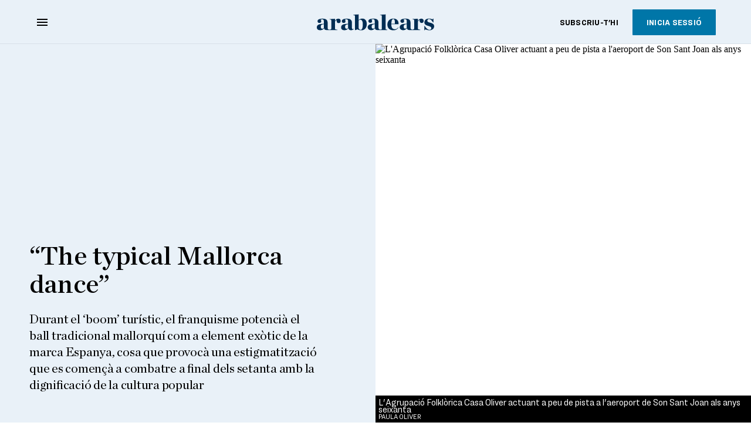

--- FILE ---
content_type: text/html; charset=UTF-8
request_url: https://www.arabalears.cat/societat/the-typical-mallorca-dance_130_4172149.html
body_size: 44423
content:

<!doctype html>
<html lang="ca">
<head>
    <!-- bbnx generated at 2026-01-18T11:39:48+01:00 -->
            <title>“The typical Mallorca dance”</title>
    
    <meta name="description" content="Durant el ‘boom’ turístic, el franquisme potencià el ball tradicional mallorquí com a element exòtic de la marca Espanya, cosa que provocà una estigmatització que es començà a combatre a final dels setanta amb la dignificació de la cultura popular">
            <link rel="canonical" href="https://www.arabalears.cat/societat/the-typical-mallorca-dance_130_4172149.html">                    
    <link rel="manifest" href="/api/front/manifest.json">    <meta property="article:modified_time" content="2021-11-06T23:10:12+01:00">    <meta property="article:published_time" content="2021-11-06T23:10:12+01:00">    <meta property="article:section" content="Societat">    <meta property="article:tag" content="TURISTA DE COA D&#039;ULL">    <meta property="article:tag" content="turisme">    <meta property="article:tag" content="boleros">    <meta property="article:tag" content="dansa">    <meta property="article:tag" content="Cultura popular">    <meta name="author" content="Antoni Janer Torrens">    <meta http-equiv="Content-Type" content="text/html; charset=UTF-8">    <meta name="generator" content="BBT bCube NX">    <meta name="keywords" content="the, typical, mallorca, dance">    <meta property="mrf:canonical" content="https://www.arabalears.cat/societat/the-typical-mallorca-dance_130_4172149.html">    <meta property="mrf:sections" content="Societat">    <meta property="mrf:tags" content="contentType:longform;contentTopic:Història;contentAcces:exclusive">    <meta property="og:description" content="Durant el ‘boom’ turístic, el franquisme potencià el ball tradicional mallorquí com a element exòtic de la marca Espanya, cosa que provocà una estigmatització que es començà a combatre a final dels setanta amb la dignificació de la cultura popular">    <meta property="og:image" content="https://static1.ara.cat/clip/9cd2e58e-8330-417c-bc26-b987995ce1db_facebook-aspect-ratio_default_0.jpg">    <meta property="og:image:height" content="628">    <meta property="og:image:width" content="1200">    <meta property="og:site_name" content="Ara Balears">    <meta name="og:title" content="“The typical Mallorca dance”">    <meta property="og:type" content="article">    <meta property="og:url" content="https://www.arabalears.cat/societat/the-typical-mallorca-dance_130_4172149.html">    <meta name="publisher" content="Ara Balears">    <meta name="robots" content="index,follow,max-image-preview:large">    <meta name="twitter:card" content="summary_large_image">    <meta name="twitter:description" content="Durant el ‘boom’ turístic, el franquisme potencià el ball tradicional mallorquí com a element exòtic de la marca Espanya, cosa que provocà una estigmatització que es començà a combatre a final dels setanta amb la dignificació de la cultura popular">    <meta name="twitter:image" content="https://static1.ara.cat/clip/9cd2e58e-8330-417c-bc26-b987995ce1db_twitter-balears-watermarked-aspect-ratio_default_0.jpg">    <meta name="twitter:title" content="“The typical Mallorca dance”">    <link href="https://www.arabalears.cat/societat/the-typical-mallorca-dance_130_4172149.amp.html" rel="amphtml">    <link href="https://www.arabalears.cat/societat/the-typical-mallorca-dance_130_4172149.html" rel="alternate" hreflang="x-default">    <link href="https://www.arabalears.cat/societat/the-typical-mallorca-dance_130_4172149.html" rel="alternate" hreflang="ca">    <link rel="shortcut icon" href="https://static1.ara.cat/ara/public/file/2025/1223/09/favicon.ico" type="image/x-icon">    <link rel="shortcut icon" href="https://static1.ara.cat/ara/public/file/2025/1223/09/icon.png">    <link rel="apple-touch-icon" href="https://static1.ara.cat/ara/public/file/2025/1223/09/icon-2.png">                <meta name="generator" content="BBT bCube NX">
        <meta charset="UTF-8">
            <meta name="viewport" content="width=device-width, initial-scale=1">
        <meta http-equiv="X-UA-Compatible" content="ie=edge">
        <link rel="preload" href="/fonts/RingsideNarrow-Book.h-0e05984ddbe5643c7b447af83abcba73.woff2" as="font" type="font/woff2" crossorigin>
<link rel="preload" href="/fonts/RingsideNarrow-Bold.h-ad65441b64738f3ad6172d40daf4e6df.woff2" as="font" type="font/woff2" crossorigin>
<link rel="preload" href="/fonts/RingsideNarrow-Ultra.h-0173b7ada8aec22660c0de145c333a66.woff2" as="font" type="font/woff2" crossorigin>
<link rel="preload" href="/fonts/ChronicleTextG1-Roman-Pro.h-7b27c5929e7e09b36855449e9b3f8392.woff2" as="font" type="font/woff2" crossorigin>
<link rel="preload" href="/fonts/ChronicleTextG1-Italic-Pro.h-2fc91ed2d147dabe63f1bd89cb550b67.woff2" as="font" type="font/woff2" crossorigin>
<link rel="preload" href="/fonts/ChronicleTextG1-Semibd-Pro.h-fa26b5c8fa9cd7d742d314958788dea0.woff2" as="font" type="font/woff2" crossorigin>
<link rel="preload" href="/fonts/ChronicleTextG1-Bold-Pro.h-b782181c7fdb61196e1ee89b7246c730.woff2" as="font" type="font/woff2" crossorigin>
<link rel="preload" href="/fonts/ChronicleDeck-Roman.h-28764f86a4010c73c792699590bfe408.woff2" as="font" type="font/woff2" crossorigin>
<link rel="preload" href="/fonts/ChronicleDeck-Semibold.h-b0dd5b3a7be10bad96629a82ebb08820.woff2" as="font" type="font/woff2" crossorigin>
<link rel="preload" href="/fonts/ChronicleDeckCond-Semibold.h-0ddfd0d00660dc787823665f180c8697.woff2" as="font" type="font/woff2" crossorigin>

        <script type="application/ld+json">{"@context":"https:\/\/schema.org","@type":"ReportageNewsArticle","headline":"“The typical Mallorca dance”","url":"https:\/\/www.arabalears.cat\/societat\/the-typical-mallorca-dance_130_4172149.html","image":[{"@type":"ImageObject","url":"https:\/\/static1.ara.cat\/clip\/9cd2e58e-8330-417c-bc26-b987995ce1db_16-9-aspect-ratio_default_0.jpg","name":"L'Agrupació Folklòrica Casa Oliver actuant a peu de pista a l'aeroport de Son Sant Joan als anys seixanta","author":{"@type":"Person","name":"Paula Oliver"},"width":"1600","height":"900"},{"@type":"ImageObject","url":"https:\/\/static1.ara.cat\/clip\/691b43ea-2c00-4a69-8629-81e708d92d83_source-aspect-ratio_default_0.jpg","name":"Postal del Dia del turista.","author":{"@type":"Person","name":"Casa Planas"},"width":"1600","height":"900"},{"@type":"ImageObject","url":"https:\/\/static1.ara.cat\/clip\/f15b574e-625e-4cb8-b0b3-90d613e325fb_source-aspect-ratio_default_0.jpg","name":"El ballador selvatgí Llorenç Morro Coll Cais","author":{"@type":"Person","name":"A. J."},"width":"1600","height":"900"}],"datePublished":"2021-11-06T22:10:12+00:00","dateModified":"2021-11-06T22:10:12+00:00","publisher":{"@type":"Organization","name":"Ara Balears","url":"https:\/\/www.arabalears.cat","logo":{"@type":"ImageObject","url":"https:\/\/www.arabalears.cat\/logos\/ara.svg","name":"Ara Balears"},"sameAs":["https:\/\/www.twitter.com\/ARAbalears","https:\/\/www.facebook.com\/arabalears","https:\/\/www.instagram.com\/arabalears","https:\/\/ca.wikipedia.org\/wiki\/ARA_Balears"]},"author":[{"@type":"Person","name":"Antoni Janer Torrens","url":"https:\/\/www.arabalears.cat\/firmes\/antoni_janer_torrens\/","@id":"https:\/\/www.arabalears.cat\/firmes\/antoni_janer_torrens\/","image":"https:\/\/static1.ara.cat\/ara\/public\/file\/2021\/1215\/17\/antoni-janer-6fe6147.png"}],"mainEntityOfPage":"https:\/\/www.arabalears.cat\/societat\/the-typical-mallorca-dance_130_4172149.html","isPartOf":{"@type":["CreativeWork","Product"],"name":"ara.cat"},"isAccessibleForFree":false,"articleSection":["Societat","Història","Història"],"articleBody":"El fotògraf del boom turístic, Josep Planas Montanyà (1924-2016), també retratà la folklorització de la cultura popular que suposà la nostra gallina dels ous d’or. Amb motiu del Dia del turista (25 de setembre de 1968), ideà una postal on apareixien tres dones vestides de pageses amb rebosillo, dretes damunt unes roques arran de mar. Tenien els braços estirats en senyal de benvinguda al turista. Ja la tardor del 1962 l’aeroport de Son Sant Joan, inaugurat dos anys enrere, rebé el turista un milió al so d’una colla de xeremiers i un grup de balladors. Immortalitzant la simpàtica escena, hi havia, com sempre, el NO-DO, el noticiari propagandístic franquista. L’historiador Manel Santana coneix bé l’ús que feu la dictadura de la cultura popular. És autor del llibre El primer franquisme a Mallorca (1939-1959). Societat i cultura (Documenta Balear, 2020). Durant el període que ha estudiat, ha documentat una trentena d’agrupacions folklòriques. “Totes –assegura– estaven controlades per la Secció Femenina de la Falange mitjançat la seva organització nacional de Coros y Danzas. Es decidí potenciar sobretot el ball mallorquí per contrarestar la influència del ball d’aferrat (valsos, polques, masurques...), vingut de Centreeuropa el segle XIX. Llavors el cinema i la televisió també difonien ritmes americans i anglosaxons (xarleston, tango, txa-txa-txa...). Totes aquestes noves modes suposaven un perill per a la moral del nacionalcatolicisme, atesa la proximitat de la parella balladora”. Santana explica els vertaders interessos del franquisme en la cultura popular: “Aleshores, a Espanya, la diversitat cultural només s’entenia des d’un punt de vista folklòric. La ruralia era presentada com un món bucòlic. En canvi, se silenciaven i es reprimien altres aspectes que configuraven la diversitat cultural, la llengua catalana en el nostre cas”. Amb aquest ànim propagandístic, la dictadura es preocupà d’organitzar concursos de balls tradicionals, del tot fastuosos, tant a l’illa com a fora.   Casa Oliver Amb la progressiva generalització dels balls més moderns, els tradicionals s’anaren reduint a les zones rurals. Aviat es començà a diferenciar entre ballar compost (en què els balladors vesteixen de pagès i representen unes coreografies prèviament establertes i sempre fixades per l’agrupació) i el ball de bot (en què els balladors ballen de manera improvisada, fent els punts, sense indumentària específica). El ball compost fou el que es promocionà més durant el boom turístic dels cinquanta. “Al franquisme –diu Santana– li anaren molt bé aquests balls per oferir una imatge exòtica, del tot innòcua, del país. Convivien amb souvenirs de toreros i sevillanes i espectacles de ‘tablao flamenco’ als hotels”.   José María Oliver Juan (1932-2009), un agent comercial de Palma, tingué pipella per veure on era el negoci. Als anys seixanta muntà l’Agrupación Folklórica Casa Oliver perquè actuàs al seu casal familiar, Can O’Neill, situat al número 19 del carrer de les Caputxines. “Casa Oliver –diu Paula Oliver, filla de l’empresari– va ser un dels epicentres de l’oci de l’illa. Ma mare va posar en marxa el tour Palma de Noche, que agrupà altres importants fòrums turístics de l’època com Son Amar o les sales de festa Tagomago i Barbarela”. Els autocars carregats de turistes aparcaven a la plaça del Mercat, per dirigir-se a peu cap al casal. Aprofitant aquella afluència de persones, va obrir la Bodega Bellver, perquè s’hi aturassin a beure abans d’anar a veure els balladors. Casa Oliver també oferia molts souvenirs i una col·lecció privada de 15.000 miniatures de begudes alcohòliques. El negoci anà tan bé que l’agrupació tragué disc propi amb la companyia Belter que els turistes s’enduien en acabar les actuacions. “També –continua la filla de l’antic propietari– anaren a ballar a l’aeroport, als creuers i als hotels. Igualment, l’agrupació fou pionera a dur la cultura mallorquina fora de l’illa, ja que també actuà per molts països d’Europa”. Un músic que formà part de l’Agrupación Folklórica Casa Oliver va ser Pep Alba, antic membre del grup Los 5 del Este. “Tenia –recorda– uns 12 anys quan hi vaig començar a tocar amb la guitarreta. Hi vaig estar cinc anys. S’hi respirava un ambient sensacional. Fèiem xous davant grups força nombrosos”. Alba reconeix que, sent tan jove, encara no tenia consciència dels efectes que tenia el turisme en la cultura popular: “Als turistes ens presentaven com a ‘typical Mallorca dance’. Jo estava més que encantat perquè em pagaven set pessetes per funció i a vegades desset. Ara bé, després, de gran, em vaig adonar que el ball que fèiem no era el genuí. Era un ball de figuretes que no tenia cap tradició. Era un invent de Coros y Danzas de la Secció Femenina de la Falange. Igual que feu amb els toros, el franquisme ens venia com una cosa autèntica del folklore de l’illa”. Casa Oliver tancaria als anys setanta. Als noranta seria venut a inversors estrangers. Aviat tornarà a obrir ja com a hotel de luxe. “Volveremos, volveremos” A la Part Forana el turisme donà una bona empenta a moltes agrupacions folklòriques, que durant la Segona República havien quedat relegades a un segon terme per estar vinculades a l’Església. Destacaren el Parado de Valldemossa (1929) i l’Agrupació Aires de Muntanya de Selva (1930). A part d’actuar per als turistes en els seus respectius pobles, els hotels i restaurants eren un altre espai on pogueren continuar desenvolupant la seva activitat amb bones remuneracions. La figura d’aquells balladors seria immortalitzada pel pintor català Josep Coll Bardolet (1912-2007), que, abans d’instal·lar-se a viure a Valldemossa el 1944, passà dos anys a Selva. El selvatgí Llorenç Morro Coll Cais, de 84 anys i resident ara a Moscari, conserva un bon record del boom turístic. Començà a ballar a Aires de Muntanya a 17 anys: “Record dies en què al poble hi havia sis autocars fent coa. Era gent que ens venia a veure a Can Servera després d’haver passat el dia a Formentor i a Inca, on s’aturaven a les fàbriques de sabates. Arribàrem a actuar davant mil turistes”. Fa només cinc anys que Morro deixà de fer de ballador: “Hi vaig passar un guster, però els peus em digueren prou”. Avui exhibeix amb orgull els retrats d’aquells temps gloriosos que inunden casa seva. Parla meravelles dels turistes: “No aturaven de fer-nos fotos i ens deien ‘Volveremos, volveremos’. Se n’anaven carregats de postals. Ens solien deixar propines, però nosaltres cobràvem cada tres mesos de l’Agrupació. Jo ballava amb la meva germana i l’any que es va casar just acabàvem de rebre el sobre amb la paga. En veure’l, ma mare es va pegar tocs pel cap. Aquells doblers bastaren per pagar tots els mobles de la casa”.   El 1992 Morro actuà amb Aires de Muntanya a l’Expo de Sevilla. També participà en trobades folklòriques arreu d’Europa. Seria a Mallorca, però, on es produirien les dues actuacions de la seva vida: “El 1994 ballàrem al palau de l’Almudaina davant els emperadors del Japó, que havien vingut convidats pels reis. El monarca japonès em semblà molt sec. També ballàrem en un hotel del passeig Marítim de Palma per al rei de l’Aràbia Saudita, que ens va donar cinc monedes d’or perhom”.  “Lo nostro” Va ser a final dels setanta, amb la restauració de la democràcia, que s’inicià la dignificació de la cultura popular. A cada poble, l’Obra Cultural Balear (OCB), creada el 1962, s’encarregà d’oferir cursos de ball de bot. A Sant Llorenç des Cardassar, una de les seves impulsores va ser Joana Domenge, del grup Tramudança. “Jo –recorda– en vaig ensenyar a partir del repertori que havia après de gent major encara viva. Dins els nuclis familiars de la pagesia s’havia mantingut, sense interrupció, una tradició antiga. Qualsevol moment, com podien ser les matances, les peladisses d’ametles, etc., solien acabar amb un ball improvisat. També, però, es ballava a les festes patronals, a la plaça del poble”.  Malgrat la tasca engegada per l’OCB, l’historiador Manel Santana assegura que a la cultura popular li costà molt desfer-se del pòsit franquista. Ell mateix, natural de Consell, ho visqué en carn pròpia: “A principi dels noranta, quan anava a la universitat, hi havia palmesans que es referien d’una manera malèvola als al·lots de la Part Forana. Ens demanaven si encara anàvem amb somera i si ballàvem ball de bot”. L’historiador també lamenta l’apropiació que, en plena democràcia, feren els partits regionalistes de la cultura popular: “La reivindicaren com a símbol de mallorquinitat. El ball de bot, l’arròs brut i les matances configuraren el que el president Gabriel Cañellas denominà ‘lo nostro’ per oposició als patrons culturals que venien de Catalunya. Era contradictori perquè, amb aquesta posició anticatalanista, es preferia abraçar l’espanyolisme que anava en contra de la cultura preturística que tant es reivindicava”. ","wordCount":1554,"description":"Durant el ‘boom’ turístic, el franquisme potencià el ball tradicional mallorquí com a element exòtic de la marca Espanya, cosa que provocà una estigmatització que es començà a combatre a final dels setanta amb la dignificació de la cultura popular","keywords":["the","typical","mallorca","dance"],"interactionStatistic":{"@type":"InteractionCounter","interactionType":{"@type":"Action","name":"Comment"},"userInteractionCount":0}}</script>
                    <link rel="alternate" title="Societat" href="/rss/category/section/110701/" type="application/rss+xml" />
        <!-- appConfig global config -->
<script>
    window.appConfig = window.appConfig || {
        subscription: {
            url: 'https://subscripcions.arabalears.cat/',
            profileUrl: 'https://perfil.arabalears.cat',
            cardUrl: 'https://perfil.arabalears.cat/targeta',
            newsletterUrl: 'https://perfil.arabalears.cat'
        }
    };
</script>
                    

        <script type="module">
import { checkConsent } from 'https://assets.ara.cat/didomi/gdpr_simple.js'
document.addEventListener("DOMContentLoaded", (event) => {
checkConsent({SUBSCRIBE_URL: 'https://subscripcio.arabalears.cat'})
});
</script>

<!-- Didomi CMP -->
    <script type="text/javascript">window.gdprAppliesGlobally=true;(function(){function a(e){if(!window.frames[e]){if(document.body&&document.body.firstChild){var t=document.body;var n=document.createElement("iframe");n.style.display="none";n.name=e;n.title=e;t.insertBefore(n,t.firstChild)}
        else{setTimeout(function(){a(e)},5)}}}function e(n,r,o,c,s){function e(e,t,n,a){if(typeof n!=="function"){return}if(!window[r]){window[r]=[]}var i=false;if(s){i=s(e,t,n)}if(!i){window[r].push({command:e,parameter:t,callback:n,version:a})}}e.stub=true;function t(a){if(!window[n]||window[n].stub!==true){return}if(!a.data){return}
            var i=typeof a.data==="string";var e;try{e=i?JSON.parse(a.data):a.data}catch(t){return}if(e[o]){var r=e[o];window[n](r.command,r.parameter,function(e,t){var n={};n[c]={returnValue:e,success:t,callId:r.callId};a.source.postMessage(i?JSON.stringify(n):n,"*")},r.version)}}
            if(typeof window[n]!=="function"){window[n]=e;if(window.addEventListener){window.addEventListener("message",t,false)}else{window.attachEvent("onmessage",t)}}}e("__tcfapi","__tcfapiBuffer","__tcfapiCall","__tcfapiReturn");a("__tcfapiLocator");(function(e){
            var t=document.createElement("script");t.id="spcloader";t.type="text/javascript";t.async=true;t.src="https://sdk.privacy-center.org/"+e+"/loader.js?target="+document.location.hostname;t.charset="utf-8";var n=document.getElementsByTagName("script")[0];n.parentNode.insertBefore(t,n)})("d20cb746-9cdd-461f-a57b-cd41f54fad65")})();</script>
    <!-- End Didomi CMP -->    <script>
        console.group(
            "%cNativeAppsDidomiSDK",
            "background-color: #e0005a ; color: #ffffff ; font-weight: bold ; padding: 4px ;"
        );
            console.log( "Enabled with value: 1");
        console.groupEnd();

        window.googletag = window.googletag || { cmd: [] };

            </script>
  
<script>
    window.adMap = {"networkCode":"21675759561","segmentation":{"pageType":"contenido","contentType":"longform","sectionType":"section","section":"Societat","subsection":"","contentId":"4172149","topic":"Hist\u00f2ria","idioma":"ca","site":"balears","author":["Antoni Janer Torrens"],"tags":["TURISTA DE COA D'ULL","turisme","boleros","dansa","Cultura popular"]},"top":{"id":1000024,"slotType":"TOP","adUnitCode":"balears\/Top","visibleForSubscribers":true,"visibleForPremiumSubscribers":false},"content":[{"id":1000025,"slotType":"BANNER","adUnitCode":"balears\/Content1","visibleForSubscribers":true,"visibleForPremiumSubscribers":false},{"id":1000026,"slotType":"BANNER","adUnitCode":"balears\/Content2","visibleForSubscribers":true,"visibleForPremiumSubscribers":false},{"id":1000027,"slotType":"BANNER","adUnitCode":"balears\/Content3","visibleForSubscribers":true,"visibleForPremiumSubscribers":false},{"id":1000028,"slotType":"BANNER","adUnitCode":"balears\/Content4","visibleForSubscribers":false,"visibleForPremiumSubscribers":false},{"id":1000029,"slotType":"BANNER","adUnitCode":"balears\/Content5","visibleForSubscribers":false,"visibleForPremiumSubscribers":false}],"list":[{"id":1000032,"slotType":"BANNER","adUnitCode":"balears\/List1","visibleForSubscribers":true,"visibleForPremiumSubscribers":false},{"id":1000031,"slotType":"BANNER","adUnitCode":"balears\/List2","visibleForSubscribers":true,"visibleForPremiumSubscribers":false},{"id":1000030,"slotType":"BANNER","adUnitCode":"balears\/List3","visibleForSubscribers":true,"visibleForPremiumSubscribers":false}],"home":[{"id":1000035,"slotType":"BANNER_HOME","adUnitCode":"balears\/Home1","visibleForSubscribers":true,"visibleForPremiumSubscribers":false},{"id":1000162,"slotType":"BANNER_HOME","adUnitCode":"balears\/HomeAutopromo1","visibleForSubscribers":false,"visibleForPremiumSubscribers":false},{"id":1000034,"slotType":"BANNER_HOME","adUnitCode":"balears\/Home2","visibleForSubscribers":true,"visibleForPremiumSubscribers":false},{"id":1000033,"slotType":"BANNER_HOME","adUnitCode":"balears\/Home3","visibleForSubscribers":true,"visibleForPremiumSubscribers":false},{"id":1000163,"slotType":"BANNER_HOME","adUnitCode":"balears\/HomeAutopromo2","visibleForSubscribers":false,"visibleForPremiumSubscribers":false},{"id":1000136,"slotType":"BANNER_HOME","adUnitCode":"balears\/Home4","visibleForSubscribers":true,"visibleForPremiumSubscribers":false},{"id":1000137,"slotType":"BANNER_HOME","adUnitCode":"balears\/Home5","visibleForSubscribers":true,"visibleForPremiumSubscribers":false},{"id":1000139,"slotType":"BANNER_HOME","adUnitCode":"balears\/Home6","visibleForSubscribers":true,"visibleForPremiumSubscribers":false},{"id":1000140,"slotType":"BANNER_HOME","adUnitCode":"balears\/Home7","visibleForSubscribers":true,"visibleForPremiumSubscribers":false},{"id":1000141,"slotType":"BANNER_HOME","adUnitCode":"balears\/Home8","visibleForSubscribers":true,"visibleForPremiumSubscribers":false}],"mateix":[{"id":1000038,"slotType":"RECTANGLE","adUnitCode":"balears\/Aramateix1","visibleForSubscribers":true,"visibleForPremiumSubscribers":false},{"id":1000037,"slotType":"RECTANGLE","adUnitCode":"balears\/Aramateix2","visibleForSubscribers":true,"visibleForPremiumSubscribers":false},{"id":1000036,"slotType":"RECTANGLE","adUnitCode":"balears\/Aramateix3","visibleForSubscribers":true,"visibleForPremiumSubscribers":false},{"id":1000142,"slotType":"RECTANGLE","adUnitCode":"Balears\/aramateix4","visibleForSubscribers":true,"visibleForPremiumSubscribers":false},{"id":1000143,"slotType":"RECTANGLE","adUnitCode":"Balears\/aramateix5","visibleForSubscribers":true,"visibleForPremiumSubscribers":false}],"ultimaHora":[{"id":1000221,"slotType":"BANNER","adUnitCode":"balears\/UltimaHora1","visibleForSubscribers":true,"visibleForPremiumSubscribers":false},{"id":1000222,"slotType":"BANNER","adUnitCode":"balears\/UltimaHora2","visibleForSubscribers":true,"visibleForPremiumSubscribers":false},{"id":1000223,"slotType":"BANNER","adUnitCode":"balears\/UltimaHora3","visibleForSubscribers":true,"visibleForPremiumSubscribers":false},{"id":1000224,"slotType":"BANNER","adUnitCode":"balears\/UltimaHora4","visibleForSubscribers":true,"visibleForPremiumSubscribers":false},{"id":1000225,"slotType":"BANNER","adUnitCode":"balears\/UltimaHora5","visibleForSubscribers":true,"visibleForPremiumSubscribers":false}],"ultimaHoraSticky":[{"id":1000226,"slotType":"BANNER","adUnitCode":"balears\/ultimaHoraSticky","visibleForSubscribers":true,"visibleForPremiumSubscribers":false}],"comments":[{"id":1000041,"slotType":"RECTANGLE","adUnitCode":"balears\/Comments1","visibleForSubscribers":false,"visibleForPremiumSubscribers":false},{"id":1000040,"slotType":"RECTANGLE","adUnitCode":"balears\/Comments2","visibleForSubscribers":false,"visibleForPremiumSubscribers":false},{"id":1000039,"slotType":"RECTANGLE","adUnitCode":"balears\/Comments3","visibleForSubscribers":false,"visibleForPremiumSubscribers":false}],"contentAmp":[{"id":1000046,"slotType":"BANNER","adUnitCode":"balears\/ContentAmp1","visibleForSubscribers":true,"visibleForPremiumSubscribers":false},{"id":1000045,"slotType":"BANNER","adUnitCode":"balears\/ContentAmp2","visibleForSubscribers":true,"visibleForPremiumSubscribers":false},{"id":1000044,"slotType":"BANNER","adUnitCode":"balears\/ContentAmp3","visibleForSubscribers":true,"visibleForPremiumSubscribers":false},{"id":1000043,"slotType":"BANNER","adUnitCode":"balears\/ContentAmp4","visibleForSubscribers":false,"visibleForPremiumSubscribers":false},{"id":1000042,"slotType":"BANNER","adUnitCode":"balears\/ContentAmp5","visibleForSubscribers":false,"visibleForPremiumSubscribers":false}],"rightColumn":[],"bannerBottom":null,"rightColumnContent":[{"id":1000239,"slotType":"BANNER","adUnitCode":"balears\/ContentRight1","visibleForSubscribers":true,"visibleForPremiumSubscribers":false},{"id":1000240,"slotType":"BANNER","adUnitCode":"balears\/ContentRight2","visibleForSubscribers":true,"visibleForPremiumSubscribers":false},{"id":1000260,"slotType":"BANNER","adUnitCode":"balears\/ContentRight3","visibleForSubscribers":true,"visibleForPremiumSubscribers":false},{"id":1000261,"slotType":"BANNER","adUnitCode":"balears\/ContentRight4","visibleForSubscribers":true,"visibleForPremiumSubscribers":false},{"id":1000262,"slotType":"BANNER","adUnitCode":"balears\/ContentRight5","visibleForSubscribers":true,"visibleForPremiumSubscribers":false},{"id":1000263,"slotType":"BANNER","adUnitCode":"balears\/ContentRight6","visibleForSubscribers":true,"visibleForPremiumSubscribers":false},{"id":1000264,"slotType":"BANNER","adUnitCode":"balears\/ContentRight7","visibleForSubscribers":true,"visibleForPremiumSubscribers":false},{"id":1000265,"slotType":"BANNER","adUnitCode":"balears\/ContentRight8","visibleForSubscribers":true,"visibleForPremiumSubscribers":false}],"contentTop":{"id":1000238,"slotType":"TOP","adUnitCode":"balears\/ContentTop","visibleForSubscribers":true,"visibleForPremiumSubscribers":false},"sky":[{"id":1000241,"slotType":"BANNER","adUnitCode":"balears\/ContentSkyLeft","visibleForSubscribers":false,"visibleForPremiumSubscribers":false},{"id":1000242,"slotType":"BANNER","adUnitCode":"balears\/ContentSkyRight","visibleForSubscribers":false,"visibleForPremiumSubscribers":false}],"rightColumnList":[]} || [];
    window.adCategory = {"type":"section","name":"Societat","normalizedName":"societat","id":110701,"url":"https:\/\/www.arabalears.cat\/societat\/","brandedContent":null,"menu":[],"mainColor":null,"lightColor":null,"mainImage":null,"lightImage":null} || [];
</script>
            
    <script>
window.paywall = {
    messages: [{"type":"blocking","id":1003779,"title":"Amb la teva tarifa nom\u00e9s pots accedir des del m\u00f2bil.","subtitle":"Millora la teva tarifa per llegir el diari tamb\u00e9 des del teu ordinador","promoTag":"","price":"9,99 \u20ac\/mes","priceCrossed":"12 \u20ac\/mes","textAdvantage":"Cancel\u00b7la quan vulguis, t'acompanyem en el proc\u00e9s","ctaText":"Millora la teva subscripci\u00f3","ctaUrl":"https:\/\/subscripcions.arabalears.cat\/promocions\/upgrade","cardsImages":true,"textLinkRates":"Descobreix totes les nostres tarifes","urlLinkRates":"https:\/\/subscripcions.arabalears.cat\/portada\/tarifes","image":null,"paymentText":"Paga amb la teva targeta o per domiciliaci\u00f3 banc\u00e0ria","css":".ab-icon { position: absolute; top: 24px; left: 16px; width: 36px; height: 36px; }","color":null,"remainingDaysText":null},{"type":"login-register","id":1003780,"title":"Crea un compte gratu\u00eft o inicia sessi\u00f3","subtitle":"Fes-te un compte i et regalem dues setmanes de prova gratu\u00efta, amb acc\u00e9s digital il\u00b7limitat a tot el contingut.","promoTag":"","price":"","priceCrossed":"","textAdvantage":"T'esperem amb moltes ganes!","ctaText":"Crea un compte gratu\u00eft","ctaUrl":"\/usuari\/register","cardsImages":false,"textLinkRates":"Ja tens una subscripci\u00f3? Accedeix","urlLinkRates":"\/usuari\/login","image":null,"paymentText":"","css":".ab-icon { position: absolute; top: 24px; left: 16px; width: 36px; height: 36px; }","color":null,"remainingDaysText":null},{"type":"column-offer","promoCopy":"","counter":"","id":1003781,"title":"Hi ha hagut un problema amb el pagament de la teva subscripci\u00f3","subtitle":"No volem que et perdis tot el contingut que tenim reservat per a tu. Per seguir gaudint dels nostres continguts exclusius, actualitza les teves dades banc\u00e0ries al m\u00e9s aviat possible","promoTag":"","price":"","priceCrossed":"","textAdvantage":"","ctaText":"Soluciona el problema","ctaUrl":"https:\/\/subscripcions.arabalears.cat\/portada\/pagament-pendent","cardsImages":true,"textLinkRates":"Descobreix totes les nostres tarifes","urlLinkRates":"https:\/\/subscripcions.arabalears.cat\/portada\/tarifes","image":null,"paymentText":"Paga amb la teva targeta o per domiciliaci\u00f3 banc\u00e0ria","css":".ab-icon { position: absolute; top: 24px; left: 16px; width: 36px; height: 36px; }","color":null,"remainingDaysText":null},{"type":"blocking","id":1003782,"title":"Est\u00e0s intentant accedir a un contingut exclusiu per a subscriptors","subtitle":"Nom\u00e9s els subscriptors de l\u2019ARA Balears tenen acc\u00e9s a aquest tipus de contingut. Si t\u2019agrada el que fem, subscriu-t\u2019hi avui mateix.","promoTag":"Oferta de benvinguda","price":"4,99 \u20ac\/mes","priceCrossed":"9,99 \u20ac\/mes","textAdvantage":"Cancel\u00b7la quan vulguis","ctaText":"SUBSCRIU-T'HI","ctaUrl":"https:\/\/subscripcions.arabalears.cat\/portada\/digital-12m\/dades","cardsImages":true,"textLinkRates":"Descobreix totes les nostres tarifes","urlLinkRates":"https:\/\/subscripcions.arabalears.cat\/portada\/tarifes","image":null,"paymentText":"Paga amb la teva targeta o per domiciliaci\u00f3 banc\u00e0ria","css":".ab-icon { position: absolute; top: 24px; left: 16px; width: 36px; height: 36px; }","color":null,"remainingDaysText":null},{"type":"column-trial","promoCopy":"Si ja tens clar que et vols subscriure, pots aprofitar aquesta oferta ara mateix:","id":1003783,"title":"Est\u00e0s llegint aquest contingut gr\u00e0cies a la prova gratu\u00efta","subtitle":"Si ja saps que la informaci\u00f3 de qualitat t\u2019ajuda a prendre decisions amb criteri, aprofita ara l\u2019oferta abans que s'acabi el per\u00edode de prova.","promoTag":"Oferta limitada","price":"3x9,99 \u20ac\/mes","priceCrossed":"29,99 \u20ac\/mes","textAdvantage":"Cancel\u00b7la quan vulguis","ctaText":"SUBSCRIU-T'HI","ctaUrl":"https:\/\/subscripcions.arabalears.cat\/portada\/digital-12m\/dades","cardsImages":true,"textLinkRates":"Descobreix totes les nostres tarifes","urlLinkRates":"https:\/\/subscripcions.arabalears.cat\/portada\/tarifes","image":null,"paymentText":"Paga amb la teva targeta o per domiciliaci\u00f3 banc\u00e0ria","css":".ab-icon { position: absolute; top: 24px; left: 16px; width: 36px; height: 36px; }","color":null,"remainingDaysText":null},{"type":"blocking","id":1003784,"title":"Preparat per portar la teva experi\u00e8ncia de lectura al nivell seg\u00fcent?","subtitle":"Millora la teva subscripci\u00f3 i accedeix a tots els continguts.","promoTag":"-40% dte.","price":"4,99 \u20ac\/mes","priceCrossed":"9,99 \u20ac\/mes","textAdvantage":"Acc\u00e9s instantani","ctaText":"Millora la teva subscripci\u00f3","ctaUrl":"https:\/\/subscripcions.arabalears.cat\/promocions\/upgrade","cardsImages":true,"textLinkRates":"Descobreix totes les nostres tarifes","urlLinkRates":"https:\/\/subscripcions.arabalears.cat\/portada\/tarifes","image":null,"paymentText":"Paga amb la teva targeta o per domiciliaci\u00f3 banc\u00e0ria","css":".ab-icon { position: absolute; top: 24px; left: 16px; width: 36px; height: 36px; }","color":null,"remainingDaysText":null},{"type":"blocking","id":1003785,"title":"Aquest article \u00e9s per a subscriptors","subtitle":"Llegeix el contingut i accedeix a tot l\u2019ARA Balears: informaci\u00f3, an\u00e0lisi i opini\u00f3 amb periodisme lliure i comprom\u00e8s.","promoTag":"Oferta de benvinguda","price":"4,99 \u20ac\/mes","priceCrossed":"9,99 \u20ac\/mes","textAdvantage":"Cancel\u00b7la quan vulguis","ctaText":"SUBSCRIU-T'HI","ctaUrl":"https:\/\/subscripcions.arabalears.cat\/","cardsImages":true,"textLinkRates":"Descobreix totes les nostres tarifes","urlLinkRates":"https:\/\/subscripcions.arabalears.cat\/portada\/tarifes","image":null,"paymentText":"Paga amb la teva targeta o per domiciliaci\u00f3 banc\u00e0ria","css":"","color":null,"remainingDaysText":null},{"type":"login-register","id":1003786,"title":"Crea un compte gratu\u00eft o inicia sessi\u00f3","subtitle":"Fes-te un compte i et regalem dues setmanes de prova gratu\u00efta, amb acc\u00e9s digital il\u00b7limitat a tot el contingut.","promoTag":"","price":"","priceCrossed":"","textAdvantage":"T'esperem amb moltes ganes!","ctaText":"Crea un compte gratu\u00eft","ctaUrl":"\/usuari\/register","cardsImages":false,"textLinkRates":"Ja tens un compte? Accedeix-hi","urlLinkRates":"\/usuari\/login","image":null,"paymentText":"","css":".ab-icon { position: absolute; top: 24px; left: 16px; width: 36px; height: 36px; }","color":null,"remainingDaysText":null},{"type":"column-offer","promoCopy":"","counter":"3","id":1003787,"title":"Gaudeix d\u2019acc\u00e9s digital il\u00b7limitat a l\u2019ARA Balears","subtitle":"Per estar ben informat i entendre el que passa al m\u00f3n, con\u00e8ixer altres punts de vista i prendre decisions amb criteri.","promoTag":"Oferta de benvinguda","price":"4,99 \u20ac\/mes","priceCrossed":"9,99 \u20ac\/mes","textAdvantage":"Cancel\u00b7la quan vulguis","ctaText":"SUBSCRIU-T'HI","ctaUrl":"https:\/\/subscripcions.arabalears.cat\/portada\/tarifes","cardsImages":true,"textLinkRates":"Descobreix totes les nostres tarifes","urlLinkRates":"https:\/\/subscripcions.arabalears.cat\/portada\/tarifes","image":null,"paymentText":"Paga amb la teva targeta o per domiciliaci\u00f3 banc\u00e0ria","css":".ab-icon { position: absolute; top: 24px; left: 16px; width: 36px; height: 36px; }","color":null,"remainingDaysText":null}],
};
</script>



            <style>:root {
                }
</style>
            <link href="/app-layout.h-61ee3230b62a1a663f82.css" rel="stylesheet">
<!-- Google Data Layer -->
<script>
window.dataLayer = window.dataLayer || [];
window.datalayerObject = {"site":"balears","uri":"https:\/\/www.arabalears.cat\/societat\/the-typical-mallorca-dance_130_4172149.html","pageType":"content","categoryType":"section","language":"ca","content":{"id":4172149,"type":"longform","version":130,"originalSite":"balears","template":"q100","numCharacters":"15615","readingTime":360,"pubDateTime":1636236612,"staffId":500260,"isInHome":false,"isBranded":false,"isEvergreen":true,"byline":"","authors":[{"id":110758,"name":"Antoni Janer Torrens"}],"paywall":{"acces":"exclusive"},"taxonomy":{"primary":{"id":110701,"name":"Societat","type":"section","parent":{"id":6,"name":"Ara Balears","type":"site","parent":null}},"secondary":[{"id":1125302,"name":"Hist\u00f2ria","type":"section","parent":{"id":243778,"name":"Cultura","type":"section","parent":null}}]},"tags":[{"id":122994,"name":"TURISTA DE COA D'ULL"},{"id":100360,"name":"turisme"},{"id":1019564,"name":"boleros"},{"id":101613,"name":"dansa"},{"id":103540,"name":"Cultura popular"}],"topic":{"id":1000246,"name":"Hist\u00f2ria"},"story":null}};
</script>
<!-- End Google Data Layer -->
    <!-- Google Tag Manager -->
<script>(function(w,d,s,l,i){w[l]=w[l]||[];w[l].push({'gtm.start':
new Date().getTime(),event:'gtm.js'});var f=d.getElementsByTagName(s)[0],
j=d.createElement(s),dl=l!='dataLayer'?'&l='+l:'';j.async=true;j.src=
'https://www.googletagmanager.com/gtm.js?id='+i+dl;f.parentNode.insertBefore(j,f);
})(window,document,'script','dataLayer','GTM-M63PMSS');</script>
<!-- End Google Tag Manager -->

<script async src="https://ssm.codes/smart-tag/arabalearscat.js"></script>    <link rel="modulepreload" href="/vendor.h-61ee3230b62a1a663f82.js" as="script">
        <link rel="modulepreload" href="/app-layout.h-61ee3230b62a1a663f82.js" as="script">
</head>

<body class="web-mode q100 header-full-width layout">

<!-- Google Tag Manager (noscript) -->
<noscript><iframe src="https://www.googletagmanager.com/ns.html?id=GTM-M63PMSS"
height="0" width="0" style="display:none;visibility:hidden"></iframe></noscript>
<!-- End Google Tag Manager (noscript) -->
<style>
#app {
    max-width: 100vw;
}
</style><div id="app" class="header-bg-as-opening">
    <ara-dark-mode-init></ara-dark-mode-init>
    <page-variables
        :env="&quot;PRO&quot;"
        :site="{&quot;id&quot;:6,&quot;name&quot;:&quot;Ara Balears&quot;,&quot;alias&quot;:&quot;balears&quot;,&quot;url&quot;:&quot;https:\/\/www.arabalears.cat&quot;,&quot;staticUrl&quot;:null,&quot;scheme&quot;:&quot;https&quot;,&quot;mediaId&quot;:5}"
        :feature-flags="{&quot;CmsAuditLog.enabled&quot;:true,&quot;Feature.Paywall.Enabled&quot;:true,&quot;ManualContentIdInBoardsAndComposition.enabled&quot;:true,&quot;NativeAppsDidomiSDK&quot;:true,&quot;ShowLanguageToolFAB.Enabled&quot;:true}"
        :is-home="null"
        :running-in-showroom="false"
                    :site-card="{&quot;twitterAccount&quot;:&quot;ARAbalears&quot;,&quot;blueskyAccount&quot;:&quot;&quot;,&quot;facebookAccount&quot;:&quot;arabalears&quot;,&quot;instagramAccount&quot;:&quot;arabalears&quot;,&quot;telegramAccount&quot;:&quot;&quot;,&quot;youtubeAccount&quot;:&quot;&quot;,&quot;wikipediaAccount&quot;:&quot;ARA_Balears&quot;,&quot;linkedinAccount&quot;:&quot;&quot;,&quot;jWPlayerUrl&quot;:&quot;https:\/\/static1.ara.cat\/public\/jwplayer\/8.9.3\/jwplayer.js&quot;,&quot;webErrorUrl&quot;:null,&quot;alias&quot;:&quot;balears&quot;,&quot;name&quot;:&quot;Ara Balears&quot;,&quot;url&quot;:&quot;https:\/\/www.arabalears.cat&quot;,&quot;description&quot;:null,&quot;language&quot;:null,&quot;logoUrl&quot;:null,&quot;sameAsUrls&quot;:null,&quot;foundingDate&quot;:null}"
                :translation-urls="[{&quot;language&quot;:&quot;ca&quot;,&quot;url&quot;:&quot;https:\/\/www.arabalears.cat\/societat\/the-typical-mallorca-dance_130_4172149.html&quot;}]"
        :preview="false"
    ></page-variables>
    <ara-modal-manager></ara-modal-manager>
                                                                <ara-paywall-manager :content-id="4172149"></ara-paywall-manager>
            
        
                                    
    <ara-aside
        custom-html-modals-register=""
        custom-html-modals-subscriber="">
    </ara-aside>
    <ara-public-profile-aside></ara-public-profile-aside>

                


<div class="ara-header-container ">
    <ara-header inline-template>
        <header class="ara-header    "
                :class="{ sticky : this.sticky, open: this.openMenu, 'stickable': this.headerStickable, 'force-sticky': this.forceSticky }">

            <div class="ara-header-wrapper" style=" ">
                
                <div class="ara-menu-container" v-cloak>
                    <button class="ara-menu" @click="toggleMenu">
                        <span class="ara-icon tancar" v-if="this.openMenu">
                            <svg viewBox="0 0 14 14" version="1.1" xmlns="http://www.w3.org/2000/svg"><polygon points="14 1.41 12.59 0 7 5.59 1.41 0 0 1.41 5.59 7 0 12.59 1.41 14 7 8.41 12.59 14 14 12.59 8.41 7"></polygon></svg>

                        </span>
                        <span class="ara-icon burger" v-else>
                            <svg viewBox="0 0 18 12" version="1.1" xmlns="http://www.w3.org/2000/svg"><path d="M18,10 L18,12 L0,12 L0,10 L18,10 Z M18,5 L18,7 L0,7 L0,5 L18,5 Z M18,0 L18,2 L0,2 L0,0 L18,0 Z"></path></svg>

                        </span>
                    </button>
                </div>

                                                <div v-track:click="{category: 'header', action: 'click', label: 'logo'}"
                    class="ara-logo balears" title="">
                    <a href="https://www.arabalears.cat" title="Ara Balears">
                        <svg width="305px" height="43px" viewBox="0 0 305 43" version="1.1" xmlns="http://www.w3.org/2000/svg" xmlns:xlink="http://www.w3.org/1999/xlink">
    <title>Ara Balears</title>
    <path id="ara-svg" transform="translate(0.000000, 11.266000)" d="M77.5809,27.0753 C74.8129,27.0753 73.3919,25.4293 73.3919,22.1383 C73.3919,19.8923 73.9899,18.2473 75.1119,17.3493 C76.2339,16.4513 78.3289,15.7783 81.3959,15.2553 L81.3959,24.7563 C80.3489,26.3273 79.0779,27.0753 77.5809,27.0753 L77.5809,27.0753 Z M72.2689,30.8153 C75.7859,30.8153 79.0019,29.1703 81.7699,25.8783 L82.1449,25.8783 C82.8929,29.1703 85.2119,30.8153 88.9529,30.8153 C90.9729,30.8153 93.3669,29.9183 96.2089,28.1223 L95.8349,27.3743 C92.7679,28.6463 91.2719,27.8973 91.2719,25.1303 L91.2719,11.4393 C91.2719,4.3323 87.0819,0.8153 78.7039,0.8153 C69.5759,0.8153 65.0129,2.9853 65.0129,7.2503 C65.0129,10.3163 66.6589,11.8133 69.9499,11.8133 C73.0179,11.8133 74.5139,10.3163 74.5139,7.2503 C74.5139,5.7533 73.9899,4.4813 73.0179,3.4333 C74.0649,2.6853 75.4119,2.3113 77.2069,2.3113 C79.9749,2.3113 81.3959,4.3323 81.3959,8.3723 L81.3959,14.0573 C81.1719,14.0573 80.0499,14.1333 78.1799,14.2823 C76.3099,14.4313 74.2889,14.5813 72.2689,14.8813 C70.2489,15.1793 68.6029,15.6293 67.3319,16.3773 C64.5639,17.8733 63.1419,20.1923 63.1419,23.1843 C63.1419,28.3463 66.1349,30.8153 72.2689,30.8153 L72.2689,30.8153 Z M32.6929,30.4413 L53.1919,30.4413 L53.1919,29.3193 C49.1519,29.3193 47.1319,28.4223 47.1319,26.6263 L47.1319,8.4463 C48.9279,5.9033 50.5739,4.6313 52.0699,4.6313 C52.0699,4.8553 51.9949,5.3043 51.8459,5.9773 C51.6959,6.5763 51.6209,7.0253 51.6209,7.3243 C51.6209,10.6163 53.4159,12.2623 56.9329,12.2623 C60.2249,12.2623 61.8709,10.3913 61.8709,6.5763 C61.8709,2.7613 59.9249,0.8153 55.8849,0.8153 C52.0699,0.8153 49.1519,2.9853 47.1319,7.2503 L47.1319,1.1893 L33.0669,1.9373 L33.0669,2.6853 C36.1349,2.6853 37.6309,3.7333 37.6309,5.7533 L37.6309,26.2523 C37.6309,28.2723 35.9849,29.3193 32.6929,29.3193 L32.6929,30.4413 Z M18.2539,15.2553 C14.9629,15.4783 12.7929,16.1523 11.8209,17.1253 C10.8479,18.0973 10.3239,19.8183 10.3239,22.0623 C10.3239,25.3543 11.7459,27.0003 14.5139,27.0003 C16.0099,27.0003 17.2819,26.2523 18.3289,24.7563 L18.3289,15.2553 L18.2539,15.2553 Z M32.6929,29.3193 L32.6929,30.4413 L25.8849,30.4413 C21.5459,30.4413 19.3019,28.9453 19.0779,25.8783 L18.7039,25.8783 C15.9349,29.1703 12.7179,30.8153 9.2019,30.8153 C3.0669,30.8153 -0.0001,28.3463 -0.0001,23.2603 C-0.0001,20.1923 1.4209,17.9483 4.1889,16.4513 C5.4609,15.7033 7.0329,15.1793 8.9769,14.9553 C10.9229,14.7303 12.8679,14.5073 14.8879,14.3563 C16.9079,14.2073 18.0299,14.1333 18.3289,14.1333 L18.3289,8.4463 C18.3289,4.4063 16.9079,2.3873 14.1399,2.3873 C12.3439,2.3873 10.8479,2.7613 9.5759,3.5093 C10.8479,4.5563 11.4459,5.7533 11.4459,7.3243 C11.4459,10.3913 9.8009,11.8873 6.5089,11.8873 C3.4409,11.8873 1.9449,10.3913 1.9449,7.3243 C1.8709,2.9853 6.4339,0.8153 15.5609,0.8153 C23.9399,0.8153 28.1299,4.3323 28.1299,11.4393 L28.1299,24.7563 C28.1299,27.8233 29.6259,29.3193 32.6929,29.3193 L32.6929,29.3193 Z"></path>
    <path transform="translate(94.000000, 0.266000)" d="M19.9066,40.7306 C17.8116,40.7306 16.1606,39.3966 14.8276,36.7936 L14.8276,16.2206 C16.6056,15.0126 17.6846,14.4416 19.3356,14.4416 C23.3996,14.4416 25.4946,19.3936 25.4946,26.0626 C25.4946,34.6346 23.9076,40.7306 19.9066,40.7306 M24.2886,11.5216 C20.4156,11.5216 17.3036,13.0456 14.8276,15.2046 L14.8276,0.7336 L0.5406,1.4956 L0.5406,2.2576 C4.4766,2.3216 5.0486,3.4636 5.0486,5.3686 L5.0486,36.6666 L4.9496,41.4416 L5.9526,41.4416 C7.3636,41.4416 8.7366,40.9856 9.8666,40.1416 L11.0176,39.2826 C13.8746,41.1256 18.1296,42.0006 21.5576,42.0006 C30.3846,42.0006 35.8456,35.2696 35.8456,25.7446 C35.8456,18.0616 32.0356,11.5216 24.2886,11.5216"></path>
    <path transform="translate(164.000000, 0.266000)" d="M0.7108,40.254 C4.2668,40.191 4.9648,39.556 4.9648,38.032 L4.9648,5.368 C4.9648,3.464 4.3308,2.321 0.4568,2.258 L0.4568,1.495 L14.7438,0.733 L14.7438,38.032 C14.7438,39.556 15.3788,40.191 18.9988,40.254 L18.9988,41.441 L0.7108,41.441 L0.7108,40.254 Z"></path>
    <path d="M193.6649,25.186 L202.6819,25.186 C203.5079,17.82 202.0469,13.057 198.5549,13.057 C195.2529,13.057 193.9189,17.693 193.6649,25.186 M183.3779,27.471 C183.3779,17.501 190.2999,11.788 198.9359,11.788 C208.0159,11.788 212.9049,17.693 212.4609,26.456 L193.6649,26.456 L193.6649,27.345 L193.6649,27.471 C193.6649,35.473 196.9039,39.536 202.9989,39.536 C206.7459,39.536 209.2859,37.695 211.6349,34.457 L212.3339,34.901 C209.3499,39.536 205.2219,42.266 198.9989,42.266 C189.7279,42.266 183.3779,37.124 183.3779,27.471"></path>
    <path transform="translate(279.000000, 11.266000)" d="M0.5858,19.8253 L1.5388,19.8253 C5.6658,26.3033 9.3488,29.7303 13.8568,29.7303 C16.8408,29.7303 18.5558,28.1423 18.5558,25.4133 C18.5558,22.6193 16.9678,21.4763 10.1738,19.4433 C3.3798,17.4113 0.5858,15.3793 0.5858,10.5533 C0.5858,4.3943 5.3478,0.5213 12.6498,0.5213 C16.2698,0.5213 19.1908,1.4743 21.2858,2.8703 L23.1908,0.5213 L23.9528,0.5213 L23.9528,10.5533 L23.0008,10.5533 C19.3178,4.9023 16.7778,1.7913 12.6498,1.7913 C9.9198,1.7913 8.2058,3.5693 8.2058,6.4273 C8.2058,9.0303 10.9998,10.1733 14.9998,11.1263 C21.9848,12.7773 25.9218,15.1893 25.9218,20.6493 C25.9218,26.6183 20.6508,31.0003 13.2218,31.0003 C10.8728,31.0003 4.9038,29.5393 3.2528,28.5243 L1.3478,31.0003 L0.5858,31.0003 L0.5858,19.8253 Z"></path>
    <path d="M150.5218,35.8247 C149.6928,37.1517 148.1038,38.1027 146.5788,38.1027 C144.0948,38.1027 142.5078,36.2647 142.5078,33.2937 C142.5078,28.6067 144.1608,27.0247 150.5218,26.3287 L150.5218,35.8247 Z M160.2528,36.0267 L160.2528,22.4707 C160.2528,15.0647 156.1178,12.0257 147.7838,12.0257 C137.9858,12.0257 133.9798,14.4317 133.9798,18.2927 C133.9798,20.8877 136.1468,22.9157 138.8168,22.9157 C141.9988,22.9157 143.6508,21.1417 143.6508,18.2287 C143.6508,16.7127 143.0748,15.5097 141.8698,14.4317 C142.9508,13.7337 144.4788,13.2937 146.1318,13.2937 C149.2518,13.2937 150.5218,15.0647 150.5218,19.3657 L150.5218,25.0627 C147.9088,25.7597 140.7898,25.1267 136.3348,27.5327 C133.6628,28.9907 132.1988,31.7727 132.1988,34.2427 C132.1988,37.9737 135.0008,42.0257 141.3628,42.0257 C145.6888,42.0257 148.6138,39.6857 150.8358,37.1517 L151.0918,37.1517 C151.7968,40.3157 153.4768,41.7077 157.9638,41.7077 L165.0238,41.7077 L165.0238,40.4997 C161.3988,40.4337 160.2528,37.5487 160.2528,36.0267 L160.2528,36.0267 Z"></path>
    <path d="M248.2723,40.4995 C251.8973,40.4345 253.0423,38.8955 253.0423,37.3765 L253.0423,16.8365 C253.0423,14.9375 252.3393,13.8015 248.7173,13.7335 L248.7173,12.9755 L262.7093,12.2195 L262.7093,18.1655 C264.6833,14.3045 268.1213,12.0255 271.6133,12.0255 C275.5623,12.0255 277.7223,14.4325 277.7223,17.7215 C277.7223,21.0135 275.6263,23.2935 272.6963,23.2935 C269.2633,23.2935 267.2923,20.8885 267.2923,18.3545 C267.2923,17.4095 267.5453,16.3305 267.7983,15.5095 C266.2723,15.6345 264.1093,17.2835 262.8353,19.4295 L262.8353,37.9535 C262.8353,39.4725 263.7913,40.3085 268.6923,40.4995 L268.6923,41.7075 L248.2723,41.7075 L248.2723,40.4995 Z"></path>
    <path d="M233.7704,35.8247 C232.9414,37.1517 231.3524,38.1027 229.8274,38.1027 C227.3434,38.1027 225.7564,36.2647 225.7564,33.2937 C225.7564,28.6067 227.4094,27.0247 233.7704,26.3287 L233.7704,35.8247 Z M243.5014,36.0267 L243.5014,22.4707 C243.5014,15.0647 239.3664,12.0257 231.0324,12.0257 C221.2344,12.0257 217.2284,14.4317 217.2284,18.2927 C217.2284,20.8877 219.3954,22.9157 222.0654,22.9157 C225.2474,22.9157 226.8994,21.1417 226.8994,18.2287 C226.8994,16.7127 226.3234,15.5097 225.1184,14.4317 C226.1994,13.7337 227.7274,13.2937 229.3804,13.2937 C232.5004,13.2937 233.7704,15.0647 233.7704,19.3657 L233.7704,25.0627 C231.1574,25.7597 224.0384,25.1267 219.5834,27.5327 C216.9114,28.9907 215.4474,31.7727 215.4474,34.2427 C215.4474,37.9737 218.2494,42.0257 224.6114,42.0257 C228.9374,42.0257 231.8624,39.6857 234.0844,37.1517 L234.3404,37.1517 C235.0464,40.3157 236.7254,41.7077 241.2124,41.7077 L248.2724,41.7077 L248.2724,40.4997 C244.6474,40.4337 243.5014,37.5487 243.5014,36.0267 L243.5014,36.0267 Z"></path>
</svg>
                    </a>
                </div>

                <ara-login login-text="Inicia sessió"
                       register-text="Registra&#039;t"
                       subscribe-text="Subscriu-t&#039;hi"
                       site-url="https://www.arabalears.cat"
                       >
                </ara-login>
                <ara-lang-selector :ca="caUrl" :ca-home="'https://www.arabalears.cat/'"
                                   :en="enUrl" :en-home="'https://en.arabalears.cat/'"
                                   :es="esUrl" :es-home="'https://es.arabalears.cat/'"
                                   :de="deUrl" :de-home="'https://de.arabalears.cat/'">
                </ara-lang-selector>
            </div>
            <transition name="burger-transition">
                <div class="ara-burger" v-if="this.openMenu">
                    <div class="menu-search">
    <ara-search-input v-model="searchText" @enter="search"></ara-search-input>
</div>
<div class="ara-burger-wrapper">
    <nav class="menu-index">
        <ul>
                                                            <li>
                    <a v-track:click="{category: 'menu-desktop', action: 'click', label: &quot;Portada&quot;}"
                        href="https://www.arabalears.cat/" title="Portada"
                                                >Portada</a>
                </li>
                                                            <li>
                    <a v-track:click="{category: 'menu-desktop', action: 'click', label: &quot;\u00daltima hora&quot;}"
                        href="/ultima-hora/" title="Última hora"
                                                >Última hora</a>
                </li>
                                                            <li>
                    <a v-track:click="{category: 'menu-desktop', action: 'click', label: &quot;Descobreix&quot;}"
                        href="/descobreix/" title="Descobreix"
                                                >Descobreix</a>
                </li>
                                        <li>
                    <a v-track:click="{category: 'menu-desktop', action: 'click', label: 'Hemeroteca'}"
                        href="https://www.arabalears.cat/hemeroteca/" title="Hemeroteca">
                        <span class="paper">
                            <span class="paper-title">Edició paper</span>
                            <span class="paper-date">17/01/2026</span>
                        </span>
                        <img
                            loading="lazy"
                            class="board"
                            src="https://static1.ara.cat/clip/90560cad-6deb-4174-a230-fba78e9dd698_source-aspect-ratio_200w_0.jpg"
                            alt=""
                        >
                    </a>
                </li>
                    </ul>
    </nav>
    <div class="menu-sections">
                                <nav class="menu-section">
                <span class="title">Seccions</span>
                <ul>
                                                                                            <li>
                            <a v-track:click="{category: 'menu-desktop', action: 'click', label: &quot;Pol\u00edtica&quot;}"
                                href="https://www.arabalears.cat/politica/" title="Política"
                                                                >Política</a>
                        </li>
                                                                                            <li>
                            <a v-track:click="{category: 'menu-desktop', action: 'click', label: &quot;Societat&quot;}"
                                href="https://www.arabalears.cat/societat/" title="Societat"
                                                                >Societat</a>
                        </li>
                                                                                            <li>
                            <a v-track:click="{category: 'menu-desktop', action: 'click', label: &quot;Educaci\u00f3&quot;}"
                                href="https://www.arabalears.cat/educacio/" title="Educació"
                                                                >Educació</a>
                        </li>
                                                                                            <li>
                            <a v-track:click="{category: 'menu-desktop', action: 'click', label: &quot;Economia&quot;}"
                                href="https://www.arabalears.cat/economia/" title="Economia"
                                                                >Economia</a>
                        </li>
                                                                                            <li>
                            <a v-track:click="{category: 'menu-desktop', action: 'click', label: &quot;Opini\u00f3&quot;}"
                                href="https://www.arabalears.cat/opinio/" title="Opinió"
                                                                >Opinió</a>
                        </li>
                                                                                            <li>
                            <a v-track:click="{category: 'menu-desktop', action: 'click', label: &quot;Cultura&quot;}"
                                href="https://www.arabalears.cat/cultura/" title="Cultura"
                                                                >Cultura</a>
                        </li>
                                                                                            <li>
                            <a v-track:click="{category: 'menu-desktop', action: 'click', label: &quot;Internacional&quot;}"
                                href="https://www.arabalears.cat/internacional/" title="Internacional"
                                                                >Internacional</a>
                        </li>
                                                                                            <li>
                            <a v-track:click="{category: 'menu-desktop', action: 'click', label: &quot;V\u00eddeo&quot;}"
                                href="https://www.arabalears.cat/videos/" title="Vídeo"
                                                                >Vídeo</a>
                        </li>
                                    </ul>
            </nav>
                                <nav class="menu-section">
                <span class="title">Illes Balears</span>
                <ul>
                                                                                            <li>
                            <a v-track:click="{category: 'menu-desktop', action: 'click', label: &quot;Mallorca&quot;}"
                                href="https://www.arabalears.cat/mallorca/" title="Mallorca"
                                                                >Mallorca</a>
                        </li>
                                                                                            <li>
                            <a v-track:click="{category: 'menu-desktop', action: 'click', label: &quot;Menorca&quot;}"
                                href="https://www.arabalears.cat/menorca/" title="Menorca"
                                                                >Menorca</a>
                        </li>
                                                                                            <li>
                            <a v-track:click="{category: 'menu-desktop', action: 'click', label: &quot;Eivissa&quot;}"
                                href="https://www.arabalears.cat/eivissa/" title="Eivissa"
                                                                >Eivissa</a>
                        </li>
                                                                                            <li>
                            <a v-track:click="{category: 'menu-desktop', action: 'click', label: &quot;Formentera&quot;}"
                                href="https://www.arabalears.cat/formentera/" title="Formentera"
                                                                >Formentera</a>
                        </li>
                                    </ul>
            </nav>
                                <nav class="menu-section">
                <span class="title">Especials</span>
                <ul>
                                                                                            <li>
                            <a v-track:click="{category: 'menu-desktop', action: 'click', label: &quot;Hist\u00f2ria&quot;}"
                                href="https://www.arabalears.cat/cultura/historia/" title="Història"
                                                                >Història</a>
                        </li>
                                                                                            <li>
                            <a v-track:click="{category: 'menu-desktop', action: 'click', label: &quot;Cuina&quot;}"
                                href="https://www.arabalears.cat/cuina/" title="Cuina"
                                                                >Cuina</a>
                        </li>
                                                                                            <li>
                            <a v-track:click="{category: 'menu-desktop', action: 'click', label: &quot;Excursions&quot;}"
                                href="https://www.arabalears.cat/esports/excursions/" title="Excursions"
                                                                >Excursions</a>
                        </li>
                                                                                            <li>
                            <a v-track:click="{category: 'menu-desktop', action: 'click', label: &quot;Diumenge&quot;}"
                                href="https://diumenge.ara.cat/" title="Diumenge"
                                                                >Diumenge</a>
                        </li>
                                                                                            <li>
                            <a v-track:click="{category: 'menu-desktop', action: 'click', label: &quot;Llegim&quot;}"
                                href="https://llegim.ara.cat/" title="Llegim"
                                                                >Llegim</a>
                        </li>
                                                                                            <li>
                            <a v-track:click="{category: 'menu-desktop', action: 'click', label: &quot;Criatures&quot;}"
                                href="https://criatures.ara.cat/" title="Criatures"
                                                                >Criatures</a>
                        </li>
                                                                                            <li>
                            <a v-track:click="{category: 'menu-desktop', action: 'click', label: &quot;Emprenem&quot;}"
                                href="https://empreses.ara.cat/" title="Emprenem"
                                                                >Emprenem</a>
                        </li>
                                    </ul>
            </nav>
                                <nav class="menu-section">
                <span class="title">Serveis</span>
                <ul>
                                                                                            <li>
                            <a v-track:click="{category: 'menu-desktop', action: 'click', label: &quot;Hemeroteca&quot;}"
                                href="/hemeroteca/" title="Hemeroteca"
                                                                >Hemeroteca</a>
                        </li>
                                                                                            <li>
                            <a v-track:click="{category: 'menu-desktop', action: 'click', label: &quot;Newsletters&quot;}"
                                href="https://perfil.arabalears.cat/newsletters/" title="Newsletters"
                                                                >Newsletters</a>
                        </li>
                                                                                            <li>
                            <a v-track:click="{category: 'menu-desktop', action: 'click', label: &quot;Mots encreuats&quot;}"
                                href="https://jocs.ara.cat/motsencreuats" title="Mots encreuats"
                                                                >Mots encreuats</a>
                        </li>
                                                                                            <li>
                            <a v-track:click="{category: 'menu-desktop', action: 'click', label: &quot;Revistes digitals&quot;}"
                                href="https://llibreria.ara.cat/" title="Revistes digitals"
                                                                >Revistes digitals</a>
                        </li>
                                    </ul>
            </nav>
                                <nav class="menu-section">
                <span class="title">La Veu del Lector</span>
                <ul>
                                                                                            <li>
                            <a v-track:click="{category: 'menu-desktop', action: 'click', label: &quot;B\u00fastia d&#039;investigaci\u00f3&quot;}"
                                href="https://www.ara.cat/investigacio.html" title="Bústia d&#039;investigació"
                                                                >Bústia d&#039;investigació</a>
                        </li>
                                    </ul>
            </nav>
            </div>
    <div class="menu-footer">
        <div class="menu-editions">
            <span class="title">Edició</span>
                        <ara-menu-locations :locations="[{&quot;link&quot;:{&quot;text&quot;:&quot;Catalunya&quot;,&quot;title&quot;:&quot;Catalunya&quot;,&quot;href&quot;:&quot;https:\/\/www.ara.cat\/&quot;,&quot;target&quot;:null,&quot;rel&quot;:null},&quot;children&quot;:[]},{&quot;link&quot;:{&quot;text&quot;:&quot;Balears&quot;,&quot;title&quot;:&quot;Balears&quot;,&quot;href&quot;:&quot;https:\/\/www.arabalears.cat\/&quot;,&quot;target&quot;:null,&quot;rel&quot;:null},&quot;children&quot;:[]},{&quot;link&quot;:{&quot;text&quot;:&quot;Pa\u00eds Valenci\u00e0&quot;,&quot;title&quot;:&quot;Pa\u00eds Valenci\u00e0&quot;,&quot;href&quot;:&quot;https:\/\/www.ara.cat\/paisvalencia\/&quot;,&quot;target&quot;:null,&quot;rel&quot;:null},&quot;children&quot;:[]},{&quot;link&quot;:{&quot;text&quot;:&quot;Andorra&quot;,&quot;title&quot;:&quot;Andorra&quot;,&quot;href&quot;:&quot;https:\/\/www.ara.ad\/&quot;,&quot;target&quot;:null,&quot;rel&quot;:null},&quot;children&quot;:[]},{&quot;link&quot;:{&quot;text&quot;:&quot;Comarques Gironines&quot;,&quot;title&quot;:&quot;Comarques Gironines&quot;,&quot;href&quot;:&quot;https:\/\/www.ara.cat\/comarquesgironines\/&quot;,&quot;target&quot;:null,&quot;rel&quot;:null},&quot;children&quot;:[]},{&quot;link&quot;:{&quot;text&quot;:&quot;Camp de Tarragona&quot;,&quot;title&quot;:&quot;Camp de Tarragona&quot;,&quot;href&quot;:&quot;https:\/\/www.ara.cat\/campdetarragona\/&quot;,&quot;target&quot;:null,&quot;rel&quot;:null},&quot;children&quot;:[]},{&quot;link&quot;:{&quot;text&quot;:&quot;Terres de Lleida&quot;,&quot;title&quot;:&quot;Terres de Lleida&quot;,&quot;href&quot;:&quot;https:\/\/www.ara.cat\/terresdelleida\/&quot;,&quot;target&quot;:null,&quot;rel&quot;:null},&quot;children&quot;:[]},{&quot;link&quot;:{&quot;text&quot;:&quot;Pirineus&quot;,&quot;title&quot;:&quot;Pirineus&quot;,&quot;href&quot;:&quot;https:\/\/www.ara.cat\/terresdelleida\/&quot;,&quot;target&quot;:null,&quot;rel&quot;:null},&quot;children&quot;:[]}]"></ara-menu-locations>
        </div>
                    <div class="menu-language">
                <span class="title">Idioma</span>
                <ul class="languages">
                                        <li :class="{ active: lang === 'ca' }">
                        <a href="https://www.arabalears.cat/"
                           v-track:click="{category: 'menu-desktop', action: 'click', label: 'cat'}"
                           class="lang" title="cat">Cat</a>
                    </li>
                                                            <li :class="{ active: lang === 'es' }">
                        <a href="https://es.arabalears.cat/"
                           v-track:click="{category: 'menu-desktop', action: 'click', label: 'cast'}"
                           class="lang" title="cast">Cast</a>
                    </li>
                                                            <li :class="{ active: lang === 'en' }">
                        <a href="https://en.arabalears.cat/"
                           v-track:click="{category: 'menu-desktop', action: 'click', label: 'eng'}"
                           class="lang" title="eng">Eng</a>
                    </li>
                                                                <li :class="{ active: lang === 'de' }">
                            <a href="https://de.arabalears.cat/"
                               v-track:click="{category: 'menu-desktop', action: 'click', label: 'de'}"
                               class="lang" title="eng">De</a>
                        </li>
                                    </ul>
            </div>
            </div>
</div>
                </div>
            </transition>
            <transition name="burger-transition">
                                <ara-burger-mobile v-if="menuMobile" :offset-top="offsetTop" :menu="{&quot;mainMenu&quot;:[{&quot;link&quot;:{&quot;text&quot;:&quot;Portada&quot;,&quot;title&quot;:&quot;Portada&quot;,&quot;href&quot;:&quot;https:\/\/www.arabalears.cat\/&quot;,&quot;target&quot;:null,&quot;rel&quot;:null},&quot;children&quot;:[]},{&quot;link&quot;:{&quot;text&quot;:&quot;\u00daltima hora&quot;,&quot;title&quot;:&quot;\u00daltima hora&quot;,&quot;href&quot;:&quot;\/ultima-hora\/&quot;,&quot;target&quot;:null,&quot;rel&quot;:null},&quot;children&quot;:[]},{&quot;link&quot;:{&quot;text&quot;:&quot;Descobreix&quot;,&quot;title&quot;:&quot;Descobreix&quot;,&quot;href&quot;:&quot;\/descobreix\/&quot;,&quot;target&quot;:null,&quot;rel&quot;:null},&quot;children&quot;:[]}],&quot;secondaryMenu&quot;:[{&quot;link&quot;:{&quot;text&quot;:&quot;Seccions&quot;,&quot;title&quot;:&quot;Seccions&quot;,&quot;href&quot;:&quot;&quot;,&quot;target&quot;:null,&quot;rel&quot;:null},&quot;children&quot;:[{&quot;link&quot;:{&quot;text&quot;:&quot;Pol\u00edtica&quot;,&quot;title&quot;:&quot;Pol\u00edtica&quot;,&quot;href&quot;:&quot;https:\/\/www.arabalears.cat\/politica\/&quot;,&quot;target&quot;:null,&quot;rel&quot;:null},&quot;children&quot;:[]},{&quot;link&quot;:{&quot;text&quot;:&quot;Societat&quot;,&quot;title&quot;:&quot;Societat&quot;,&quot;href&quot;:&quot;https:\/\/www.arabalears.cat\/societat\/&quot;,&quot;target&quot;:null,&quot;rel&quot;:null},&quot;children&quot;:[]},{&quot;link&quot;:{&quot;text&quot;:&quot;Educaci\u00f3&quot;,&quot;title&quot;:&quot;Educaci\u00f3&quot;,&quot;href&quot;:&quot;https:\/\/www.arabalears.cat\/educacio\/&quot;,&quot;target&quot;:null,&quot;rel&quot;:null},&quot;children&quot;:[]},{&quot;link&quot;:{&quot;text&quot;:&quot;Economia&quot;,&quot;title&quot;:&quot;Economia&quot;,&quot;href&quot;:&quot;https:\/\/www.arabalears.cat\/economia\/&quot;,&quot;target&quot;:null,&quot;rel&quot;:null},&quot;children&quot;:[]},{&quot;link&quot;:{&quot;text&quot;:&quot;Opini\u00f3&quot;,&quot;title&quot;:&quot;Opini\u00f3&quot;,&quot;href&quot;:&quot;https:\/\/www.arabalears.cat\/opinio\/&quot;,&quot;target&quot;:null,&quot;rel&quot;:null},&quot;children&quot;:[]},{&quot;link&quot;:{&quot;text&quot;:&quot;Cultura&quot;,&quot;title&quot;:&quot;Cultura&quot;,&quot;href&quot;:&quot;https:\/\/www.arabalears.cat\/cultura\/&quot;,&quot;target&quot;:null,&quot;rel&quot;:null},&quot;children&quot;:[]},{&quot;link&quot;:{&quot;text&quot;:&quot;Internacional&quot;,&quot;title&quot;:&quot;Internacional&quot;,&quot;href&quot;:&quot;https:\/\/www.arabalears.cat\/internacional\/&quot;,&quot;target&quot;:null,&quot;rel&quot;:null},&quot;children&quot;:[]},{&quot;link&quot;:{&quot;text&quot;:&quot;V\u00eddeo&quot;,&quot;title&quot;:&quot;V\u00eddeo&quot;,&quot;href&quot;:&quot;https:\/\/www.arabalears.cat\/videos\/&quot;,&quot;target&quot;:null,&quot;rel&quot;:null},&quot;children&quot;:[]}]},{&quot;link&quot;:{&quot;text&quot;:&quot;Illes Balears&quot;,&quot;title&quot;:&quot;Illes Balears&quot;,&quot;href&quot;:&quot;&quot;,&quot;target&quot;:null,&quot;rel&quot;:null},&quot;children&quot;:[{&quot;link&quot;:{&quot;text&quot;:&quot;Mallorca&quot;,&quot;title&quot;:&quot;Mallorca&quot;,&quot;href&quot;:&quot;https:\/\/www.arabalears.cat\/mallorca\/&quot;,&quot;target&quot;:null,&quot;rel&quot;:null},&quot;children&quot;:[]},{&quot;link&quot;:{&quot;text&quot;:&quot;Menorca&quot;,&quot;title&quot;:&quot;Menorca&quot;,&quot;href&quot;:&quot;https:\/\/www.arabalears.cat\/menorca\/&quot;,&quot;target&quot;:null,&quot;rel&quot;:null},&quot;children&quot;:[]},{&quot;link&quot;:{&quot;text&quot;:&quot;Eivissa&quot;,&quot;title&quot;:&quot;Eivissa&quot;,&quot;href&quot;:&quot;https:\/\/www.arabalears.cat\/eivissa\/&quot;,&quot;target&quot;:null,&quot;rel&quot;:null},&quot;children&quot;:[]},{&quot;link&quot;:{&quot;text&quot;:&quot;Formentera&quot;,&quot;title&quot;:&quot;Formentera&quot;,&quot;href&quot;:&quot;https:\/\/www.arabalears.cat\/formentera\/&quot;,&quot;target&quot;:null,&quot;rel&quot;:null},&quot;children&quot;:[]}]},{&quot;link&quot;:{&quot;text&quot;:&quot;Especials&quot;,&quot;title&quot;:&quot;Especials&quot;,&quot;href&quot;:&quot;&quot;,&quot;target&quot;:null,&quot;rel&quot;:null},&quot;children&quot;:[{&quot;link&quot;:{&quot;text&quot;:&quot;Hist\u00f2ria&quot;,&quot;title&quot;:&quot;Hist\u00f2ria&quot;,&quot;href&quot;:&quot;https:\/\/www.arabalears.cat\/cultura\/historia\/&quot;,&quot;target&quot;:null,&quot;rel&quot;:null},&quot;children&quot;:[]},{&quot;link&quot;:{&quot;text&quot;:&quot;Cuina&quot;,&quot;title&quot;:&quot;Cuina&quot;,&quot;href&quot;:&quot;https:\/\/www.arabalears.cat\/cuina\/&quot;,&quot;target&quot;:null,&quot;rel&quot;:null},&quot;children&quot;:[]},{&quot;link&quot;:{&quot;text&quot;:&quot;Excursions&quot;,&quot;title&quot;:&quot;Excursions&quot;,&quot;href&quot;:&quot;https:\/\/www.arabalears.cat\/esports\/excursions\/&quot;,&quot;target&quot;:null,&quot;rel&quot;:null},&quot;children&quot;:[]},{&quot;link&quot;:{&quot;text&quot;:&quot;Diumenge&quot;,&quot;title&quot;:&quot;Diumenge&quot;,&quot;href&quot;:&quot;https:\/\/diumenge.ara.cat\/&quot;,&quot;target&quot;:null,&quot;rel&quot;:null},&quot;children&quot;:[]},{&quot;link&quot;:{&quot;text&quot;:&quot;Llegim&quot;,&quot;title&quot;:&quot;Llegim&quot;,&quot;href&quot;:&quot;https:\/\/llegim.ara.cat\/&quot;,&quot;target&quot;:null,&quot;rel&quot;:null},&quot;children&quot;:[]},{&quot;link&quot;:{&quot;text&quot;:&quot;Criatures&quot;,&quot;title&quot;:&quot;Criatures&quot;,&quot;href&quot;:&quot;https:\/\/criatures.ara.cat\/&quot;,&quot;target&quot;:null,&quot;rel&quot;:null},&quot;children&quot;:[]},{&quot;link&quot;:{&quot;text&quot;:&quot;Emprenem&quot;,&quot;title&quot;:&quot;Emprenem&quot;,&quot;href&quot;:&quot;https:\/\/empreses.ara.cat\/&quot;,&quot;target&quot;:null,&quot;rel&quot;:null},&quot;children&quot;:[]}]},{&quot;link&quot;:{&quot;text&quot;:&quot;Serveis&quot;,&quot;title&quot;:&quot;Serveis&quot;,&quot;href&quot;:&quot;&quot;,&quot;target&quot;:null,&quot;rel&quot;:null},&quot;children&quot;:[{&quot;link&quot;:{&quot;text&quot;:&quot;Hemeroteca&quot;,&quot;title&quot;:&quot;Hemeroteca&quot;,&quot;href&quot;:&quot;\/hemeroteca\/&quot;,&quot;target&quot;:null,&quot;rel&quot;:null},&quot;children&quot;:[]},{&quot;link&quot;:{&quot;text&quot;:&quot;Newsletters&quot;,&quot;title&quot;:&quot;Newsletters&quot;,&quot;href&quot;:&quot;https:\/\/perfil.arabalears.cat\/newsletters\/&quot;,&quot;target&quot;:null,&quot;rel&quot;:null},&quot;children&quot;:[]},{&quot;link&quot;:{&quot;text&quot;:&quot;Mots encreuats&quot;,&quot;title&quot;:&quot;Mots encreuats&quot;,&quot;href&quot;:&quot;https:\/\/jocs.ara.cat\/motsencreuats&quot;,&quot;target&quot;:null,&quot;rel&quot;:null},&quot;children&quot;:[]},{&quot;link&quot;:{&quot;text&quot;:&quot;Revistes digitals&quot;,&quot;title&quot;:&quot;Revistes digitals&quot;,&quot;href&quot;:&quot;https:\/\/llibreria.ara.cat\/&quot;,&quot;target&quot;:null,&quot;rel&quot;:null},&quot;children&quot;:[]}]},{&quot;link&quot;:{&quot;text&quot;:&quot;La Veu del Lector&quot;,&quot;title&quot;:&quot;La Veu del Lector&quot;,&quot;href&quot;:&quot;&quot;,&quot;target&quot;:null,&quot;rel&quot;:null},&quot;children&quot;:[{&quot;link&quot;:{&quot;text&quot;:&quot;B\u00fastia d&#039;investigaci\u00f3&quot;,&quot;title&quot;:&quot;B\u00fastia d&#039;investigaci\u00f3&quot;,&quot;href&quot;:&quot;https:\/\/www.ara.cat\/investigacio.html&quot;,&quot;target&quot;:null,&quot;rel&quot;:null},&quot;children&quot;:[]}]}],&quot;editionsMenu&quot;:[{&quot;link&quot;:{&quot;text&quot;:&quot;Catalunya&quot;,&quot;title&quot;:&quot;Catalunya&quot;,&quot;href&quot;:&quot;https:\/\/www.ara.cat\/&quot;,&quot;target&quot;:null,&quot;rel&quot;:null},&quot;children&quot;:[]},{&quot;link&quot;:{&quot;text&quot;:&quot;Balears&quot;,&quot;title&quot;:&quot;Balears&quot;,&quot;href&quot;:&quot;https:\/\/www.arabalears.cat\/&quot;,&quot;target&quot;:null,&quot;rel&quot;:null},&quot;children&quot;:[]},{&quot;link&quot;:{&quot;text&quot;:&quot;Pa\u00eds Valenci\u00e0&quot;,&quot;title&quot;:&quot;Pa\u00eds Valenci\u00e0&quot;,&quot;href&quot;:&quot;https:\/\/www.ara.cat\/paisvalencia\/&quot;,&quot;target&quot;:null,&quot;rel&quot;:null},&quot;children&quot;:[]},{&quot;link&quot;:{&quot;text&quot;:&quot;Andorra&quot;,&quot;title&quot;:&quot;Andorra&quot;,&quot;href&quot;:&quot;https:\/\/www.ara.ad\/&quot;,&quot;target&quot;:null,&quot;rel&quot;:null},&quot;children&quot;:[]},{&quot;link&quot;:{&quot;text&quot;:&quot;Comarques Gironines&quot;,&quot;title&quot;:&quot;Comarques Gironines&quot;,&quot;href&quot;:&quot;https:\/\/www.ara.cat\/comarquesgironines\/&quot;,&quot;target&quot;:null,&quot;rel&quot;:null},&quot;children&quot;:[]},{&quot;link&quot;:{&quot;text&quot;:&quot;Camp de Tarragona&quot;,&quot;title&quot;:&quot;Camp de Tarragona&quot;,&quot;href&quot;:&quot;https:\/\/www.ara.cat\/campdetarragona\/&quot;,&quot;target&quot;:null,&quot;rel&quot;:null},&quot;children&quot;:[]},{&quot;link&quot;:{&quot;text&quot;:&quot;Terres de Lleida&quot;,&quot;title&quot;:&quot;Terres de Lleida&quot;,&quot;href&quot;:&quot;https:\/\/www.ara.cat\/terresdelleida\/&quot;,&quot;target&quot;:null,&quot;rel&quot;:null},&quot;children&quot;:[]},{&quot;link&quot;:{&quot;text&quot;:&quot;Pirineus&quot;,&quot;title&quot;:&quot;Pirineus&quot;,&quot;href&quot;:&quot;https:\/\/www.ara.cat\/terresdelleida\/&quot;,&quot;target&quot;:null,&quot;rel&quot;:null},&quot;children&quot;:[]}],&quot;idiomsMenu&quot;:[{&quot;link&quot;:{&quot;text&quot;:&quot;Catal\u00e0&quot;,&quot;title&quot;:&quot;Catal\u00e0&quot;,&quot;href&quot;:&quot;https:\/\/www.arabalears.cat\/&quot;,&quot;target&quot;:null,&quot;rel&quot;:null},&quot;children&quot;:[]},{&quot;link&quot;:{&quot;text&quot;:&quot;Castell\u00e0&quot;,&quot;title&quot;:&quot;Castell\u00e0&quot;,&quot;href&quot;:&quot;https:\/\/es.arabalears.cat\/&quot;,&quot;target&quot;:null,&quot;rel&quot;:null},&quot;children&quot;:[]},{&quot;link&quot;:{&quot;text&quot;:&quot;Angl\u00e8s&quot;,&quot;title&quot;:&quot;Angl\u00e8s&quot;,&quot;href&quot;:&quot;https:\/\/en.arabalears.cat\/&quot;,&quot;target&quot;:null,&quot;rel&quot;:null},&quot;children&quot;:[]},{&quot;link&quot;:{&quot;text&quot;:&quot;Alemany&quot;,&quot;title&quot;:&quot;Alemany&quot;,&quot;href&quot;:&quot;https:\/\/de.arabalears.cat\/&quot;,&quot;target&quot;:null,&quot;rel&quot;:null},&quot;children&quot;:[]}],&quot;caHomeUrl&quot;:&quot;https:\/\/www.arabalears.cat\/&quot;,&quot;esHomeUrl&quot;:&quot;https:\/\/es.arabalears.cat\/&quot;,&quot;enHomeUrl&quot;:&quot;https:\/\/en.arabalears.cat\/&quot;,&quot;deHomeUrl&quot;:&quot;https:\/\/de.arabalears.cat\/&quot;,&quot;publication&quot;:{&quot;id&quot;:5620436,&quot;image&quot;:{&quot;width&quot;:750,&quot;height&quot;:1015,&quot;id&quot;:0,&quot;url&quot;:&quot;https:\/\/static1.ara.cat\/clip\/90560cad-6deb-4174-a230-fba78e9dd698_source-aspect-ratio_default_0.jpg&quot;,&quot;alt&quot;:&quot;&quot;,&quot;mimeType&quot;:&quot;image\/jpeg&quot;,&quot;filesize&quot;:129696,&quot;filename&quot;:&quot;ARA Balears 17 January de 2026&quot;},&quot;date&quot;:&quot;2026-01-16T23:00:00+00:00&quot;,&quot;dateString&quot;:&quot;17\/01\/2026&quot;,&quot;pdf&quot;:{&quot;id&quot;:0,&quot;url&quot;:&quot;https:\/\/www.arabalears.cat\/api\/front\/archive\/publication\/5620436&quot;,&quot;alt&quot;:&quot;ARA Balears 17 January de 2026&quot;,&quot;mimeType&quot;:&quot;application\/pdf&quot;,&quot;filesize&quot;:10959101,&quot;filename&quot;:&quot;ARA Balears 17 January de 2026&quot;},&quot;type&quot;:{&quot;name&quot;:&quot;ARA Balears&quot;,&quot;value&quot;:&quot;balears&quot;}},&quot;theme&quot;:null,&quot;showDescobreixMenuItem&quot;:true,&quot;showMateixMenuItem&quot;:true,&quot;site&quot;:{&quot;alias&quot;:&quot;balears&quot;,&quot;name&quot;:&quot;Ara Balears&quot;,&quot;url&quot;:&quot;https:\/\/www.arabalears.cat&quot;,&quot;description&quot;:null,&quot;language&quot;:null,&quot;logoUrl&quot;:null,&quot;sameAsUrls&quot;:null,&quot;foundingDate&quot;:null}}"></ara-burger-mobile>
            </transition>
        </header>
    </ara-header>
</div>


    
    
    <main class="ara-main longform q100--light ">
                    

        
                            
                    

<div class="ara-opening longform q100--light ara-opening--q100" style="">
    <div class="ara-opening-info">
            <div class="breadcrumbs-wrapper">
                                            <a class="breadcrumbs__item" href="https://www.arabalears.cat/societat/">
                    Societat
                </a>
                    
        <ara-content-exclusive :is-exclusive="true"></ara-content-exclusive>
    </div>

            <div class="topic-wrapper">
            <div class="topic">
                                <a href="https://www.arabalears.cat/tema/historia/" title="Història">Història</a>            </div>

                                                            <ara-user-follow-button secondary rounded :item-id="1000246"
                                        :topic="&quot;Hist\u00f2ria&quot;"></ara-user-follow-button>
                    </div>
    
                                    <h1 class="title">
                                        “The typical Mallorca dance”
                </h1>
            
                            <h2 class="subtitle">Durant el ‘boom’ turístic, el franquisme potencià el ball tradicional mallorquí com a element exòtic de la marca Espanya, cosa que provocà una estigmatització que es començà a combatre a final dels setanta amb la dignificació de la cultura popular</h2>
                    
            </div>

                        
            
                                    <ara-multimedia-visor
            :id="4172153"
            :image-visor='{&quot;type&quot;:&quot;image&quot;,&quot;image&quot;:{&quot;id&quot;:0,&quot;sources&quot;:[{&quot;src&quot;:&quot;https:\/\/static1.ara.cat\/clip\/9cd2e58e-8330-417c-bc26-b987995ce1db_16-9-aspect-ratio_default_0.jpg&quot;,&quot;mimeType&quot;:&quot;image\/jpeg&quot;,&quot;widthRatio&quot;:16,&quot;heightRatio&quot;:9,&quot;srcset&quot;:&quot;https:\/\/static1.ara.cat\/clip\/9cd2e58e-8330-417c-bc26-b987995ce1db_16-9-aspect-ratio_1600w_0.jpg 1600w, https:\/\/static1.ara.cat\/clip\/9cd2e58e-8330-417c-bc26-b987995ce1db_16-9-aspect-ratio_1200w_0.jpg 1200w, https:\/\/static1.ara.cat\/clip\/9cd2e58e-8330-417c-bc26-b987995ce1db_16-9-aspect-ratio_978w_0.jpg 978w, https:\/\/static1.ara.cat\/clip\/9cd2e58e-8330-417c-bc26-b987995ce1db_16-9-aspect-ratio_900w_0.jpg 900w, https:\/\/static1.ara.cat\/clip\/9cd2e58e-8330-417c-bc26-b987995ce1db_16-9-aspect-ratio_800w_0.jpg 800w, https:\/\/static1.ara.cat\/clip\/9cd2e58e-8330-417c-bc26-b987995ce1db_16-9-aspect-ratio_775w_0.jpg 775w, https:\/\/static1.ara.cat\/clip\/9cd2e58e-8330-417c-bc26-b987995ce1db_16-9-aspect-ratio_574w_0.jpg 574w, https:\/\/static1.ara.cat\/clip\/9cd2e58e-8330-417c-bc26-b987995ce1db_16-9-aspect-ratio_560w_0.jpg 560w, https:\/\/static1.ara.cat\/clip\/9cd2e58e-8330-417c-bc26-b987995ce1db_16-9-aspect-ratio_512w_0.jpg 512w, https:\/\/static1.ara.cat\/clip\/9cd2e58e-8330-417c-bc26-b987995ce1db_16-9-aspect-ratio_400w_0.jpg 400w, https:\/\/static1.ara.cat\/clip\/9cd2e58e-8330-417c-bc26-b987995ce1db_16-9-aspect-ratio_272w_0.jpg 272w, https:\/\/static1.ara.cat\/clip\/9cd2e58e-8330-417c-bc26-b987995ce1db_16-9-aspect-ratio_200w_0.jpg 200w, https:\/\/static1.ara.cat\/clip\/9cd2e58e-8330-417c-bc26-b987995ce1db_16-9-aspect-ratio_192w_0.jpg 192w, https:\/\/static1.ara.cat\/clip\/9cd2e58e-8330-417c-bc26-b987995ce1db_16-9-aspect-ratio_167w_0.jpg 167w, https:\/\/static1.ara.cat\/clip\/9cd2e58e-8330-417c-bc26-b987995ce1db_16-9-aspect-ratio_158w_0.jpg 158w&quot;,&quot;svgPlaceholder&quot;:&quot;data:image\/svg+xml,%3Csvg xmlns=\&quot;http:\/\/www.w3.org\/2000\/svg\&quot; viewBox=\&quot;0 0 16 9\&quot;%3E%3C\/svg%3E&quot;,&quot;placeholder&quot;:&quot;https:\/\/static1.ara.cat\/clip\/9cd2e58e-8330-417c-bc26-b987995ce1db_16-9-aspect-ratio_default_0.jpg&quot;,&quot;type&quot;:&quot;imageSourceBcubeClipper&quot;,&quot;extension&quot;:&quot;jpg&quot;,&quot;sizesUrls&quot;:[]}],&quot;alt&quot;:&quot;L&#039;Agrupaci\u00f3 Folkl\u00f2rica Casa Oliver actuant a peu de pista a l&#039;aeroport de Son Sant Joan als anys seixanta&quot;,&quot;title&quot;:&quot;L&#039;Agrupaci\u00f3 Folkl\u00f2rica Casa Oliver actuant a peu de pista a l&#039;aeroport de Son Sant Joan als anys seixanta&quot;,&quot;sourcesByAspectRatio&quot;:[{&quot;aspectRatio&quot;:&quot;16:9&quot;,&quot;clippingId&quot;:null}],&quot;signature&quot;:&quot;&quot;,&quot;width&quot;:&quot;1600&quot;,&quot;height&quot;:&quot;900&quot;},&quot;title&quot;:&quot;L&#039;Agrupaci\u00f3 Folkl\u00f2rica Casa Oliver actuant a peu de pista a l&#039;aeroport de Son Sant Joan als anys seixanta&quot;,&quot;id&quot;:4172153,&quot;signature&quot;:&quot;Paula Oliver&quot;}'
            :template='&quot;q100&quot;'
        >
            <figure class="image">
                
            <picture>
                                                    <source type="image/webp"
                        srcset="https://static1.ara.cat/clip/9cd2e58e-8330-417c-bc26-b987995ce1db_16-9-aspect-ratio_1600w_0.webp 1600w, https://static1.ara.cat/clip/9cd2e58e-8330-417c-bc26-b987995ce1db_16-9-aspect-ratio_1200w_0.webp 1200w, https://static1.ara.cat/clip/9cd2e58e-8330-417c-bc26-b987995ce1db_16-9-aspect-ratio_978w_0.webp 978w, https://static1.ara.cat/clip/9cd2e58e-8330-417c-bc26-b987995ce1db_16-9-aspect-ratio_900w_0.webp 900w, https://static1.ara.cat/clip/9cd2e58e-8330-417c-bc26-b987995ce1db_16-9-aspect-ratio_800w_0.webp 800w, https://static1.ara.cat/clip/9cd2e58e-8330-417c-bc26-b987995ce1db_16-9-aspect-ratio_775w_0.webp 775w, https://static1.ara.cat/clip/9cd2e58e-8330-417c-bc26-b987995ce1db_16-9-aspect-ratio_574w_0.webp 574w, https://static1.ara.cat/clip/9cd2e58e-8330-417c-bc26-b987995ce1db_16-9-aspect-ratio_560w_0.webp 560w, https://static1.ara.cat/clip/9cd2e58e-8330-417c-bc26-b987995ce1db_16-9-aspect-ratio_512w_0.webp 512w, https://static1.ara.cat/clip/9cd2e58e-8330-417c-bc26-b987995ce1db_16-9-aspect-ratio_400w_0.webp 400w, https://static1.ara.cat/clip/9cd2e58e-8330-417c-bc26-b987995ce1db_16-9-aspect-ratio_272w_0.webp 272w, https://static1.ara.cat/clip/9cd2e58e-8330-417c-bc26-b987995ce1db_16-9-aspect-ratio_200w_0.webp 200w, https://static1.ara.cat/clip/9cd2e58e-8330-417c-bc26-b987995ce1db_16-9-aspect-ratio_192w_0.webp 192w, https://static1.ara.cat/clip/9cd2e58e-8330-417c-bc26-b987995ce1db_16-9-aspect-ratio_167w_0.webp 167w, https://static1.ara.cat/clip/9cd2e58e-8330-417c-bc26-b987995ce1db_16-9-aspect-ratio_158w_0.webp 158w"
                        sizes="100vw">
                                                <source type="image/jpeg"
                        srcset="https://static1.ara.cat/clip/9cd2e58e-8330-417c-bc26-b987995ce1db_16-9-aspect-ratio_1600w_0.jpg 1600w, https://static1.ara.cat/clip/9cd2e58e-8330-417c-bc26-b987995ce1db_16-9-aspect-ratio_1200w_0.jpg 1200w, https://static1.ara.cat/clip/9cd2e58e-8330-417c-bc26-b987995ce1db_16-9-aspect-ratio_978w_0.jpg 978w, https://static1.ara.cat/clip/9cd2e58e-8330-417c-bc26-b987995ce1db_16-9-aspect-ratio_900w_0.jpg 900w, https://static1.ara.cat/clip/9cd2e58e-8330-417c-bc26-b987995ce1db_16-9-aspect-ratio_800w_0.jpg 800w, https://static1.ara.cat/clip/9cd2e58e-8330-417c-bc26-b987995ce1db_16-9-aspect-ratio_775w_0.jpg 775w, https://static1.ara.cat/clip/9cd2e58e-8330-417c-bc26-b987995ce1db_16-9-aspect-ratio_574w_0.jpg 574w, https://static1.ara.cat/clip/9cd2e58e-8330-417c-bc26-b987995ce1db_16-9-aspect-ratio_560w_0.jpg 560w, https://static1.ara.cat/clip/9cd2e58e-8330-417c-bc26-b987995ce1db_16-9-aspect-ratio_512w_0.jpg 512w, https://static1.ara.cat/clip/9cd2e58e-8330-417c-bc26-b987995ce1db_16-9-aspect-ratio_400w_0.jpg 400w, https://static1.ara.cat/clip/9cd2e58e-8330-417c-bc26-b987995ce1db_16-9-aspect-ratio_272w_0.jpg 272w, https://static1.ara.cat/clip/9cd2e58e-8330-417c-bc26-b987995ce1db_16-9-aspect-ratio_200w_0.jpg 200w, https://static1.ara.cat/clip/9cd2e58e-8330-417c-bc26-b987995ce1db_16-9-aspect-ratio_192w_0.jpg 192w, https://static1.ara.cat/clip/9cd2e58e-8330-417c-bc26-b987995ce1db_16-9-aspect-ratio_167w_0.jpg 167w, https://static1.ara.cat/clip/9cd2e58e-8330-417c-bc26-b987995ce1db_16-9-aspect-ratio_158w_0.jpg 158w"
                        sizes="100vw">
                                    <img
                            fetchpriority="high"
                loading="eager"                        src="https://static1.ara.cat/clip/9cd2e58e-8330-417c-bc26-b987995ce1db_16-9-aspect-ratio_default_0.jpg"
            alt="L&#039;Agrupació Folklòrica Casa Oliver actuant a peu de pista a l&#039;aeroport de Son Sant Joan als anys seixanta"
        >
    </picture>

                                    <figcaption class="footer">
                        <span class="text">L&#039;Agrupació Folklòrica Casa Oliver actuant a peu de pista a l&#039;aeroport de Son Sant Joan als anys seixanta</span>                        <span class="author">Paula Oliver</span>                    </figcaption>
                            </figure>
        </ara-multimedia-visor>
        

            </div>
    
        <div class="ara-main--wrapper">
                                        
                                                                        <div class="sky-wrapper">
                                                            <div class="sky-wrapper--left">
                                    <ara-advertising-position type="sky"></ara-advertising-position>
                                </div>
                                                                                        <div class="sky-wrapper--right">
                                    <ara-advertising-position type="sky"></ara-advertising-position>
                                </div>
                                                    </div>
                                                
            <div class="layout">
                <div class="layout-left">
                                            <div class="layout-left-header">
                                <div class="breadcrumbs-wrapper">
                                            <a class="breadcrumbs__item" href="https://www.arabalears.cat/societat/">
                    Societat
                </a>
                    
        <ara-content-exclusive :is-exclusive="false"></ara-content-exclusive>
    </div>

            <div class="topic-wrapper">
            <div class="topic">
                                <a href="https://www.arabalears.cat/tema/historia/" title="Història">Història</a>            </div>

                                                            <ara-user-follow-button secondary rounded :item-id="1000246"
                                        :topic="&quot;Hist\u00f2ria&quot;"></ara-user-follow-button>
                    </div>
                            </div>
                    
                        
    
<div class="opening-actions  ">
            
        <div class="opening-actions__content">
            <div class="opening-actions__info">
                                                    
            <div class="authors" title="Antoni Janer Torrens">
                                                            <a class="author author--last" href="https://www.arabalears.cat/firmes/antoni_janer_torrens/">Antoni Janer Torrens</a>
            </div>
                
                                    <div class="opening-actions__date">
                        06/11/2021
                    </div>
                            </div>

        
                    <figure class="opening-actions__authors-image">
                    
    <picture>
                        <img loading="lazy" class="no-sources lazy" src="https://static1.ara.cat/ara/public/file/2021/1215/17/antoni-janer-6fe6147.png" alt="">
    </picture>
            </figure>
                </div>

            
                            <ara-action-bar :content-id="4172149"
                    :share-url="{&quot;text&quot;:&quot;\u201cThe typical Mallorca dance\u201d&quot;,&quot;title&quot;:&quot;\u201cThe typical Mallorca dance\u201d&quot;,&quot;href&quot;:&quot;https:\/\/www.arabalears.cat\/130_3fa975&quot;,&quot;target&quot;:null,&quot;rel&quot;:null}"
                    :num-comments="0"
                    :show-give-away-button="true"
                    :title="&quot;\u201cThe typical Mallorca dance\u201d&quot;"
                    :interviewed="&quot;&quot;"
                    :visible-comments="true">
        <div class="detail">
                            <span class="ara-icon"><svg viewBox="0 0 18 21" version="1.1" xmlns="http://www.w3.org/2000/svg"><path d="M12,0 L6,0 L6,2 L12,2 L12,0 Z M8,13 L10,13 L10,7 L8,7 L8,13 Z M16.03,6.39 L17.45,4.97 C17.02,4.46 16.55,3.98 16.04,3.56 L14.62,4.98 C13.07,3.74 11.12,3 9,3 C4.03,3 0,7.03 0,12 C0,16.97 4.02,21 9,21 C13.98,21 18,16.97 18,12 C18,9.88 17.26,7.93 16.03,6.39 Z M9,19 C5.13,19 2,15.87 2,12 C2,8.13 5.13,5 9,5 C12.87,5 16,8.13 16,12 C16,15.87 12.87,19 9,19 Z"></path></svg>
</span>
                <span class="detail--text">6 min</span>
                    </div>
    </ara-action-bar>
</div>
    
<div class="ara-body">
    
    
    

                    
            <p ><span class='place'>Palma</span>El fotògraf del <em>boom</em> turístic, Josep Planas Montanyà (1924-2016), també retratà la folklorització de la cultura popular que suposà la nostra gallina dels ous d’or. Amb motiu del Dia del turista (25 de setembre de 1968), ideà una postal on apareixien tres dones vestides de pageses amb rebosillo, dretes damunt unes roques arran de mar. Tenien els braços estirats en senyal de benvinguda al turista. Ja la tardor del 1962 l’aeroport de Son Sant Joan, inaugurat dos anys enrere, rebé el turista un milió al so d’una colla de xeremiers i un grup de balladors. Immortalitzant la simpàtica escena, hi havia, com sempre, el NO-DO, el noticiari propagandístic franquista.</p>
    
    
        
            <p >L’historiador Manel Santana coneix bé l’ús que feu la dictadura de la cultura popular. És autor del llibre <em>El primer franquisme a Mallorca</em> (1939-1959). Societat i cultura (Documenta Balear, 2020). Durant el període que ha estudiat, ha documentat una trentena d’agrupacions folklòriques. “Totes –assegura– estaven controlades per la Secció Femenina de la Falange mitjançat la seva organització nacional de Coros y Danzas. Es decidí potenciar sobretot el ball mallorquí per contrarestar la influència del ball d’aferrat (valsos, polques, masurques...), vingut de Centreeuropa el segle XIX. Llavors el cinema i la televisió també difonien ritmes americans i anglosaxons (xarleston, tango, txa-txa-txa...). Totes aquestes noves modes suposaven un perill per a la moral del nacionalcatolicisme, atesa la proximitat de la parella balladora”.</p>
    
    
        
            <p >Santana explica els vertaders interessos del franquisme en la cultura popular: “Aleshores, a Espanya, la diversitat cultural només s’entenia des d’un punt de vista folklòric. La ruralia era presentada com un món bucòlic. En canvi, se silenciaven i es reprimien altres aspectes que configuraven la diversitat cultural, la llengua catalana en el nostre cas”. Amb aquest ànim propagandístic, la dictadura es preocupà d’organitzar concursos de balls tradicionals, del tot fastuosos, tant a l’illa com a fora. </p>
    
    
        
        
<ara-multimedia-visor :id="4172151" :image-visor='{&quot;type&quot;:&quot;image&quot;,&quot;image&quot;:{&quot;id&quot;:0,&quot;sources&quot;:[{&quot;src&quot;:&quot;https:\/\/static1.ara.cat\/clip\/691b43ea-2c00-4a69-8629-81e708d92d83_source-aspect-ratio_default_0.jpg&quot;,&quot;mimeType&quot;:&quot;image\/jpeg&quot;,&quot;widthRatio&quot;:189,&quot;heightRatio&quot;:266,&quot;srcset&quot;:&quot;https:\/\/static1.ara.cat\/clip\/691b43ea-2c00-4a69-8629-81e708d92d83_source-aspect-ratio_1600w_0.jpg 1600w, https:\/\/static1.ara.cat\/clip\/691b43ea-2c00-4a69-8629-81e708d92d83_source-aspect-ratio_1200w_0.jpg 1200w, https:\/\/static1.ara.cat\/clip\/691b43ea-2c00-4a69-8629-81e708d92d83_source-aspect-ratio_978w_0.jpg 978w, https:\/\/static1.ara.cat\/clip\/691b43ea-2c00-4a69-8629-81e708d92d83_source-aspect-ratio_900w_0.jpg 900w, https:\/\/static1.ara.cat\/clip\/691b43ea-2c00-4a69-8629-81e708d92d83_source-aspect-ratio_800w_0.jpg 800w, https:\/\/static1.ara.cat\/clip\/691b43ea-2c00-4a69-8629-81e708d92d83_source-aspect-ratio_775w_0.jpg 775w, https:\/\/static1.ara.cat\/clip\/691b43ea-2c00-4a69-8629-81e708d92d83_source-aspect-ratio_574w_0.jpg 574w, https:\/\/static1.ara.cat\/clip\/691b43ea-2c00-4a69-8629-81e708d92d83_source-aspect-ratio_560w_0.jpg 560w, https:\/\/static1.ara.cat\/clip\/691b43ea-2c00-4a69-8629-81e708d92d83_source-aspect-ratio_512w_0.jpg 512w, https:\/\/static1.ara.cat\/clip\/691b43ea-2c00-4a69-8629-81e708d92d83_source-aspect-ratio_400w_0.jpg 400w, https:\/\/static1.ara.cat\/clip\/691b43ea-2c00-4a69-8629-81e708d92d83_source-aspect-ratio_272w_0.jpg 272w, https:\/\/static1.ara.cat\/clip\/691b43ea-2c00-4a69-8629-81e708d92d83_source-aspect-ratio_200w_0.jpg 200w, https:\/\/static1.ara.cat\/clip\/691b43ea-2c00-4a69-8629-81e708d92d83_source-aspect-ratio_192w_0.jpg 192w, https:\/\/static1.ara.cat\/clip\/691b43ea-2c00-4a69-8629-81e708d92d83_source-aspect-ratio_167w_0.jpg 167w, https:\/\/static1.ara.cat\/clip\/691b43ea-2c00-4a69-8629-81e708d92d83_source-aspect-ratio_158w_0.jpg 158w&quot;,&quot;svgPlaceholder&quot;:&quot;data:image\/svg+xml,%3Csvg xmlns=\&quot;http:\/\/www.w3.org\/2000\/svg\&quot; viewBox=\&quot;0 0 189 266\&quot;%3E%3C\/svg%3E&quot;,&quot;placeholder&quot;:&quot;https:\/\/static1.ara.cat\/clip\/691b43ea-2c00-4a69-8629-81e708d92d83_source-aspect-ratio_default_0.jpg&quot;,&quot;type&quot;:&quot;imageSourceBcubeClipper&quot;,&quot;extension&quot;:&quot;jpg&quot;,&quot;sizesUrls&quot;:[]}],&quot;alt&quot;:&quot;Postal del Dia del turista.&quot;,&quot;title&quot;:&quot;Postal del Dia del turista.&quot;,&quot;sourcesByAspectRatio&quot;:[],&quot;signature&quot;:&quot;&quot;,&quot;width&quot;:&quot;189&quot;,&quot;height&quot;:&quot;266&quot;},&quot;title&quot;:&quot;Postal del Dia del turista.&quot;,&quot;id&quot;:4172151,&quot;signature&quot;:&quot;Casa Planas&quot;}'>
    <figure class="image image-s">
        
        
    <picture>
                                                    <source
                    type="image/webp"
                    srcset="https://static1.ara.cat/clip/691b43ea-2c00-4a69-8629-81e708d92d83_source-aspect-ratio_1600w_0.webp 1600w, https://static1.ara.cat/clip/691b43ea-2c00-4a69-8629-81e708d92d83_source-aspect-ratio_1200w_0.webp 1200w, https://static1.ara.cat/clip/691b43ea-2c00-4a69-8629-81e708d92d83_source-aspect-ratio_978w_0.webp 978w, https://static1.ara.cat/clip/691b43ea-2c00-4a69-8629-81e708d92d83_source-aspect-ratio_900w_0.webp 900w, https://static1.ara.cat/clip/691b43ea-2c00-4a69-8629-81e708d92d83_source-aspect-ratio_800w_0.webp 800w, https://static1.ara.cat/clip/691b43ea-2c00-4a69-8629-81e708d92d83_source-aspect-ratio_775w_0.webp 775w, https://static1.ara.cat/clip/691b43ea-2c00-4a69-8629-81e708d92d83_source-aspect-ratio_574w_0.webp 574w, https://static1.ara.cat/clip/691b43ea-2c00-4a69-8629-81e708d92d83_source-aspect-ratio_560w_0.webp 560w, https://static1.ara.cat/clip/691b43ea-2c00-4a69-8629-81e708d92d83_source-aspect-ratio_512w_0.webp 512w, https://static1.ara.cat/clip/691b43ea-2c00-4a69-8629-81e708d92d83_source-aspect-ratio_400w_0.webp 400w, https://static1.ara.cat/clip/691b43ea-2c00-4a69-8629-81e708d92d83_source-aspect-ratio_272w_0.webp 272w, https://static1.ara.cat/clip/691b43ea-2c00-4a69-8629-81e708d92d83_source-aspect-ratio_200w_0.webp 200w, https://static1.ara.cat/clip/691b43ea-2c00-4a69-8629-81e708d92d83_source-aspect-ratio_192w_0.webp 192w, https://static1.ara.cat/clip/691b43ea-2c00-4a69-8629-81e708d92d83_source-aspect-ratio_167w_0.webp 167w, https://static1.ara.cat/clip/691b43ea-2c00-4a69-8629-81e708d92d83_source-aspect-ratio_158w_0.webp 158w"
                    sizes="100vw"
                >
                                                <source
                    type="image/jpeg"
                    srcset="https://static1.ara.cat/clip/691b43ea-2c00-4a69-8629-81e708d92d83_source-aspect-ratio_1600w_0.jpg 1600w, https://static1.ara.cat/clip/691b43ea-2c00-4a69-8629-81e708d92d83_source-aspect-ratio_1200w_0.jpg 1200w, https://static1.ara.cat/clip/691b43ea-2c00-4a69-8629-81e708d92d83_source-aspect-ratio_978w_0.jpg 978w, https://static1.ara.cat/clip/691b43ea-2c00-4a69-8629-81e708d92d83_source-aspect-ratio_900w_0.jpg 900w, https://static1.ara.cat/clip/691b43ea-2c00-4a69-8629-81e708d92d83_source-aspect-ratio_800w_0.jpg 800w, https://static1.ara.cat/clip/691b43ea-2c00-4a69-8629-81e708d92d83_source-aspect-ratio_775w_0.jpg 775w, https://static1.ara.cat/clip/691b43ea-2c00-4a69-8629-81e708d92d83_source-aspect-ratio_574w_0.jpg 574w, https://static1.ara.cat/clip/691b43ea-2c00-4a69-8629-81e708d92d83_source-aspect-ratio_560w_0.jpg 560w, https://static1.ara.cat/clip/691b43ea-2c00-4a69-8629-81e708d92d83_source-aspect-ratio_512w_0.jpg 512w, https://static1.ara.cat/clip/691b43ea-2c00-4a69-8629-81e708d92d83_source-aspect-ratio_400w_0.jpg 400w, https://static1.ara.cat/clip/691b43ea-2c00-4a69-8629-81e708d92d83_source-aspect-ratio_272w_0.jpg 272w, https://static1.ara.cat/clip/691b43ea-2c00-4a69-8629-81e708d92d83_source-aspect-ratio_200w_0.jpg 200w, https://static1.ara.cat/clip/691b43ea-2c00-4a69-8629-81e708d92d83_source-aspect-ratio_192w_0.jpg 192w, https://static1.ara.cat/clip/691b43ea-2c00-4a69-8629-81e708d92d83_source-aspect-ratio_167w_0.jpg 167w, https://static1.ara.cat/clip/691b43ea-2c00-4a69-8629-81e708d92d83_source-aspect-ratio_158w_0.jpg 158w"
                    sizes="100vw"
                >
                                    <img loading="lazy" class="lazy" src="data:image/svg+xml,%3Csvg xmlns=&quot;http://www.w3.org/2000/svg&quot; viewBox=&quot;0 0 189 266&quot;%3E%3C/svg%3E" alt="Postal del Dia del turista.">
    </picture>

                <figcaption class="footer">
            <span class="text">Postal del Dia del turista.</span>
            <span class="author">Casa Planas</span>        </figcaption>
            </figure>
</ara-multimedia-visor>
    
    
        
            <ara-advertising-position type="content"></ara-advertising-position>
    
    
        
        
    
    <h3 class="ara-body-title">Casa Oliver</h3>
    
    
        
            <p >Amb la progressiva generalització dels balls més moderns, els tradicionals s’anaren reduint a les zones rurals. Aviat es començà a diferenciar entre ballar compost (en què els balladors vesteixen de pagès i representen unes coreografies prèviament establertes i sempre fixades per l’agrupació) i el ball de bot (en què els balladors ballen de manera improvisada, fent els punts, sense indumentària específica). El ball compost fou el que es promocionà més durant el <em>boom</em> turístic dels cinquanta. “Al franquisme –diu Santana– li anaren molt bé aquests balls per oferir una imatge exòtica, del tot innòcua, del país. Convivien amb <em>souvenirs</em> de toreros i sevillanes i espectacles de ‘tablao flamenco’ als hotels”. </p>
    
    
        
        <div class="related">
    <div class="related-wrapper ">
        <a href="https://www.arabalears.cat/societat/turisme-tempta-dimoni-boom-cossiers-algaida-montuiri_130_4136665.html">                        <div class="title">
                                                    <div class="epigraph epigraph--exclusive">
    <div class="ara-icon-exclusive"><svg viewBox="0 0 13 13" fill="none" xmlns="http://www.w3.org/2000/svg">
<path fill-rule="evenodd" clip-rule="evenodd" d="M8 0H5V5H0V8H5V13H8V8H13V5H8V0Z" fill="#FFB900"/>
</svg>
</div>
</div>

                                El dia que el turisme temptà el dimoni
            </div>
                    </a>
        <a href="https://www.arabalears.cat/societat/turisme-tempta-dimoni-boom-cossiers-algaida-montuiri_130_4136665.html">                            <figure class="image">
                                            
    <picture>
                                                    <source
                    type="image/webp"
                    srcset="https://static1.ara.cat/clip/5254f4db-0adb-481c-a079-cca65ccae610_16-9-aspect-ratio_1600w_0.webp 1600w, https://static1.ara.cat/clip/5254f4db-0adb-481c-a079-cca65ccae610_16-9-aspect-ratio_1200w_0.webp 1200w, https://static1.ara.cat/clip/5254f4db-0adb-481c-a079-cca65ccae610_16-9-aspect-ratio_978w_0.webp 978w, https://static1.ara.cat/clip/5254f4db-0adb-481c-a079-cca65ccae610_16-9-aspect-ratio_900w_0.webp 900w, https://static1.ara.cat/clip/5254f4db-0adb-481c-a079-cca65ccae610_16-9-aspect-ratio_800w_0.webp 800w, https://static1.ara.cat/clip/5254f4db-0adb-481c-a079-cca65ccae610_16-9-aspect-ratio_775w_0.webp 775w, https://static1.ara.cat/clip/5254f4db-0adb-481c-a079-cca65ccae610_16-9-aspect-ratio_574w_0.webp 574w, https://static1.ara.cat/clip/5254f4db-0adb-481c-a079-cca65ccae610_16-9-aspect-ratio_560w_0.webp 560w, https://static1.ara.cat/clip/5254f4db-0adb-481c-a079-cca65ccae610_16-9-aspect-ratio_512w_0.webp 512w, https://static1.ara.cat/clip/5254f4db-0adb-481c-a079-cca65ccae610_16-9-aspect-ratio_400w_0.webp 400w, https://static1.ara.cat/clip/5254f4db-0adb-481c-a079-cca65ccae610_16-9-aspect-ratio_272w_0.webp 272w, https://static1.ara.cat/clip/5254f4db-0adb-481c-a079-cca65ccae610_16-9-aspect-ratio_200w_0.webp 200w, https://static1.ara.cat/clip/5254f4db-0adb-481c-a079-cca65ccae610_16-9-aspect-ratio_192w_0.webp 192w, https://static1.ara.cat/clip/5254f4db-0adb-481c-a079-cca65ccae610_16-9-aspect-ratio_167w_0.webp 167w, https://static1.ara.cat/clip/5254f4db-0adb-481c-a079-cca65ccae610_16-9-aspect-ratio_158w_0.webp 158w"
                    sizes="150px"
                >
                                                <source
                    type="image/jpeg"
                    srcset="https://static1.ara.cat/clip/5254f4db-0adb-481c-a079-cca65ccae610_16-9-aspect-ratio_1600w_0.jpg 1600w, https://static1.ara.cat/clip/5254f4db-0adb-481c-a079-cca65ccae610_16-9-aspect-ratio_1200w_0.jpg 1200w, https://static1.ara.cat/clip/5254f4db-0adb-481c-a079-cca65ccae610_16-9-aspect-ratio_978w_0.jpg 978w, https://static1.ara.cat/clip/5254f4db-0adb-481c-a079-cca65ccae610_16-9-aspect-ratio_900w_0.jpg 900w, https://static1.ara.cat/clip/5254f4db-0adb-481c-a079-cca65ccae610_16-9-aspect-ratio_800w_0.jpg 800w, https://static1.ara.cat/clip/5254f4db-0adb-481c-a079-cca65ccae610_16-9-aspect-ratio_775w_0.jpg 775w, https://static1.ara.cat/clip/5254f4db-0adb-481c-a079-cca65ccae610_16-9-aspect-ratio_574w_0.jpg 574w, https://static1.ara.cat/clip/5254f4db-0adb-481c-a079-cca65ccae610_16-9-aspect-ratio_560w_0.jpg 560w, https://static1.ara.cat/clip/5254f4db-0adb-481c-a079-cca65ccae610_16-9-aspect-ratio_512w_0.jpg 512w, https://static1.ara.cat/clip/5254f4db-0adb-481c-a079-cca65ccae610_16-9-aspect-ratio_400w_0.jpg 400w, https://static1.ara.cat/clip/5254f4db-0adb-481c-a079-cca65ccae610_16-9-aspect-ratio_272w_0.jpg 272w, https://static1.ara.cat/clip/5254f4db-0adb-481c-a079-cca65ccae610_16-9-aspect-ratio_200w_0.jpg 200w, https://static1.ara.cat/clip/5254f4db-0adb-481c-a079-cca65ccae610_16-9-aspect-ratio_192w_0.jpg 192w, https://static1.ara.cat/clip/5254f4db-0adb-481c-a079-cca65ccae610_16-9-aspect-ratio_167w_0.jpg 167w, https://static1.ara.cat/clip/5254f4db-0adb-481c-a079-cca65ccae610_16-9-aspect-ratio_158w_0.jpg 158w"
                    sizes="150px"
                >
                                    <img loading="lazy" class="lazy" src="data:image/svg+xml,%3Csvg xmlns=&quot;http://www.w3.org/2000/svg&quot; viewBox=&quot;0 0 16 9&quot;%3E%3C/svg%3E" alt="El dimoni cridant l&#039;atenció dels turistes davant el Van-Bar.">
    </picture>
                                    </figure>
                    </a>    </div>
</div>
    
    
        
            <p >José María Oliver Juan (1932-2009), un agent comercial de Palma, tingué pipella per veure on era el negoci. Als anys seixanta muntà l’Agrupación Folklórica Casa Oliver perquè actuàs al seu casal familiar, Can O’Neill, situat al número 19 del carrer de les Caputxines. “Casa Oliver –diu Paula Oliver, filla de l’empresari– va ser un dels epicentres de l’oci de l’illa. Ma mare va posar en marxa el tour Palma de Noche, que agrupà altres importants fòrums turístics de l’època com Son Amar o les sales de festa Tagomago i Barbarela”. Els autocars carregats de turistes aparcaven a la plaça del Mercat, per dirigir-se a peu cap al casal. Aprofitant aquella afluència de persones, va obrir la Bodega Bellver, perquè s’hi aturassin a beure abans d’anar a veure els balladors.</p>
    
    
        
            <ara-advertising-position type="content"></ara-advertising-position>
    
    
        
            <p >Casa Oliver també oferia molts <em>souvenirs</em> i una col·lecció privada de 15.000 miniatures de begudes alcohòliques. El negoci anà tan bé que l’agrupació tragué disc propi amb la companyia Belter que els turistes s’enduien en acabar les actuacions. “També –continua la filla de l’antic propietari– anaren a ballar a l’aeroport, als creuers i als hotels. Igualment, l’agrupació fou pionera a dur la cultura mallorquina fora de l’illa, ja que també actuà per molts països d’Europa”.</p>
    
    
        
            <p >Un músic que formà part de l’Agrupación Folklórica Casa Oliver va ser Pep Alba, antic membre del grup Los 5 del Este. “Tenia –recorda– uns 12 anys quan hi vaig començar a tocar amb la guitarreta. Hi vaig estar cinc anys. S’hi respirava un ambient sensacional. Fèiem xous davant grups força nombrosos”. Alba reconeix que, sent tan jove, encara no tenia consciència dels efectes que tenia el turisme en la cultura popular: “Als turistes ens presentaven com a ‘<em>typical Mallorca dance</em>’. Jo estava més que encantat perquè em pagaven set pessetes per funció i a vegades desset. Ara bé, després, de gran, em vaig adonar que el ball que fèiem no era el genuí. Era un ball de figuretes que no tenia cap tradició. Era un invent de Coros y Danzas de la Secció Femenina de la Falange. Igual que feu amb els toros, el franquisme ens venia com una cosa autèntica del folklore de l’illa”. Casa Oliver tancaria als anys setanta. Als noranta seria venut a inversors estrangers. Aviat tornarà a obrir ja com a hotel de luxe.</p>
    
    
        
        
    
    <h3 class="ara-body-title">“Volveremos, volveremos”</h3>
    
    
        
            <p >A la Part Forana el turisme donà una bona empenta a moltes agrupacions folklòriques, que durant la Segona República havien quedat relegades a un segon terme per estar vinculades a l’Església. Destacaren el Parado de Valldemossa (1929) i l’Agrupació Aires de Muntanya de Selva (1930). A part d’actuar per als turistes en els seus respectius pobles, els hotels i restaurants eren un altre espai on pogueren continuar desenvolupant la seva activitat amb bones remuneracions. La figura d’aquells balladors seria immortalitzada pel pintor català Josep Coll Bardolet (1912-2007), que, abans d’instal·lar-se a viure a Valldemossa el 1944, passà dos anys a Selva.</p>
    
    
        
            <ara-advertising-position type="content"></ara-advertising-position>
    
    
        
            <p >El selvatgí Llorenç Morro Coll Cais, de 84 anys i resident ara a Moscari, conserva un bon record del <em>boom</em> turístic. Començà a ballar a Aires de Muntanya a 17 anys: “Record dies en què al poble hi havia sis autocars fent coa. Era gent que ens venia a veure a Can Servera després d’haver passat el dia a Formentor i a Inca, on s’aturaven a les fàbriques de sabates. Arribàrem a actuar davant mil turistes”. Fa només cinc anys que Morro deixà de fer de ballador: “Hi vaig passar un guster, però els peus em digueren prou”. Avui exhibeix amb orgull els retrats d’aquells temps gloriosos que inunden casa seva. Parla meravelles dels turistes: “No aturaven de fer-nos fotos i ens deien ‘<em>Volveremos, volveremos</em>’. Se n’anaven carregats de postals. Ens solien deixar propines, però nosaltres cobràvem cada tres mesos de l’Agrupació. Jo ballava amb la meva germana i l’any que es va casar just acabàvem de rebre el sobre amb la paga. En veure’l, ma mare es va pegar tocs pel cap. Aquells doblers bastaren per pagar tots els mobles de la casa”. </p>
    
    
        
        
<div class="featured featured--text">

    <div class="title">
                    <span class="ara-icon"><svg viewBox="0 0 22 24" version="1.1" xmlns="http://www.w3.org/2000/svg"><path d="M12.419,24 C13.191,24 13.488,23.511 13.488,22.962 C13.488,20.275 13.25,17.893 12.478,14.656 C14.854,16.916 16.814,18.382 19.011,19.664 C19.486,19.969 20.021,19.969 20.436,19.237 L21.861,16.794 C22.158,16.061 21.921,15.573 21.446,15.328 C19.248,14.046 17.11,12.947 13.963,12.031 C17.051,11.115 19.248,10.015 21.446,8.733 C21.921,8.427 22.218,8 21.802,7.267 L20.377,4.763 C20.08,4.031 19.486,4.092 19.011,4.397 C16.695,5.679 14.854,7.084 12.538,9.344 C13.31,6.107 13.488,3.786 13.488,1.099 C13.488,0.55 13.19,0 12.419,0 L9.628,0 C8.856,0 8.558,0.55 8.558,1.1 C8.558,3.786 8.737,6.168 9.509,9.405 C7.193,7.145 5.233,5.679 3.036,4.397 C2.561,4.092 2.026,4.031 1.611,4.763 L0.185,7.267 C-0.23,8 0.125,8.427 0.601,8.733 C2.798,10.015 4.936,11.115 8.084,12.031 C4.936,12.947 2.858,14.046 0.542,15.328 C0.126,15.573 -0.23,16.061 0.185,16.794 L1.611,19.237 C2.026,19.969 2.561,19.969 3.036,19.664 C5.233,18.382 7.193,16.855 9.568,14.595 C8.796,17.832 8.558,20.214 8.558,22.962 C8.558,23.512 8.856,24 9.628,24 L12.419,24 Z"></path></svg>
</span>
            </div>
    <div class="block--text">
                <div class="text">
            A la Part Forana el turisme donà una bona empenta a moltes agrupacions  folklòriques          </div>


            </div>
</div>
    
    
        
            <p >El 1992 Morro actuà amb Aires de Muntanya a l’Expo de Sevilla. També participà en trobades folklòriques arreu d’Europa. Seria a Mallorca, però, on es produirien les dues actuacions de la seva vida: “El 1994 ballàrem al palau de l’Almudaina davant els emperadors del Japó, que havien vingut convidats pels reis. El monarca japonès em semblà molt sec. També ballàrem en un hotel del passeig Marítim de Palma per al rei de l’Aràbia Saudita, que ens va donar cinc monedes d’or perhom”.</p>
    
    
        
        
<ara-multimedia-visor :id="4172152" :image-visor='{&quot;type&quot;:&quot;image&quot;,&quot;image&quot;:{&quot;id&quot;:0,&quot;sources&quot;:[{&quot;src&quot;:&quot;https:\/\/static1.ara.cat\/clip\/f15b574e-625e-4cb8-b0b3-90d613e325fb_source-aspect-ratio_default_0.jpg&quot;,&quot;mimeType&quot;:&quot;image\/jpeg&quot;,&quot;widthRatio&quot;:1417,&quot;heightRatio&quot;:1888,&quot;srcset&quot;:&quot;https:\/\/static1.ara.cat\/clip\/f15b574e-625e-4cb8-b0b3-90d613e325fb_source-aspect-ratio_1600w_0.jpg 1600w, https:\/\/static1.ara.cat\/clip\/f15b574e-625e-4cb8-b0b3-90d613e325fb_source-aspect-ratio_1200w_0.jpg 1200w, https:\/\/static1.ara.cat\/clip\/f15b574e-625e-4cb8-b0b3-90d613e325fb_source-aspect-ratio_978w_0.jpg 978w, https:\/\/static1.ara.cat\/clip\/f15b574e-625e-4cb8-b0b3-90d613e325fb_source-aspect-ratio_900w_0.jpg 900w, https:\/\/static1.ara.cat\/clip\/f15b574e-625e-4cb8-b0b3-90d613e325fb_source-aspect-ratio_800w_0.jpg 800w, https:\/\/static1.ara.cat\/clip\/f15b574e-625e-4cb8-b0b3-90d613e325fb_source-aspect-ratio_775w_0.jpg 775w, https:\/\/static1.ara.cat\/clip\/f15b574e-625e-4cb8-b0b3-90d613e325fb_source-aspect-ratio_574w_0.jpg 574w, https:\/\/static1.ara.cat\/clip\/f15b574e-625e-4cb8-b0b3-90d613e325fb_source-aspect-ratio_560w_0.jpg 560w, https:\/\/static1.ara.cat\/clip\/f15b574e-625e-4cb8-b0b3-90d613e325fb_source-aspect-ratio_512w_0.jpg 512w, https:\/\/static1.ara.cat\/clip\/f15b574e-625e-4cb8-b0b3-90d613e325fb_source-aspect-ratio_400w_0.jpg 400w, https:\/\/static1.ara.cat\/clip\/f15b574e-625e-4cb8-b0b3-90d613e325fb_source-aspect-ratio_272w_0.jpg 272w, https:\/\/static1.ara.cat\/clip\/f15b574e-625e-4cb8-b0b3-90d613e325fb_source-aspect-ratio_200w_0.jpg 200w, https:\/\/static1.ara.cat\/clip\/f15b574e-625e-4cb8-b0b3-90d613e325fb_source-aspect-ratio_192w_0.jpg 192w, https:\/\/static1.ara.cat\/clip\/f15b574e-625e-4cb8-b0b3-90d613e325fb_source-aspect-ratio_167w_0.jpg 167w, https:\/\/static1.ara.cat\/clip\/f15b574e-625e-4cb8-b0b3-90d613e325fb_source-aspect-ratio_158w_0.jpg 158w&quot;,&quot;svgPlaceholder&quot;:&quot;data:image\/svg+xml,%3Csvg xmlns=\&quot;http:\/\/www.w3.org\/2000\/svg\&quot; viewBox=\&quot;0 0 1417 1888\&quot;%3E%3C\/svg%3E&quot;,&quot;placeholder&quot;:&quot;https:\/\/static1.ara.cat\/clip\/f15b574e-625e-4cb8-b0b3-90d613e325fb_source-aspect-ratio_default_0.jpg&quot;,&quot;type&quot;:&quot;imageSourceBcubeClipper&quot;,&quot;extension&quot;:&quot;jpg&quot;,&quot;sizesUrls&quot;:[]}],&quot;alt&quot;:&quot;El ballador selvatg\u00ed Lloren\u00e7 Morro Coll Cais&quot;,&quot;title&quot;:&quot;El ballador selvatg\u00ed Lloren\u00e7 Morro Coll Cais&quot;,&quot;sourcesByAspectRatio&quot;:[],&quot;signature&quot;:&quot;&quot;,&quot;width&quot;:&quot;1417&quot;,&quot;height&quot;:&quot;1888&quot;},&quot;title&quot;:&quot;El ballador selvatg\u00ed Lloren\u00e7 Morro Coll Cais&quot;,&quot;id&quot;:4172152,&quot;signature&quot;:&quot;A. J.&quot;}'>
    <figure class="image image-s">
        
        
    <picture>
                                                    <source
                    type="image/webp"
                    srcset="https://static1.ara.cat/clip/f15b574e-625e-4cb8-b0b3-90d613e325fb_source-aspect-ratio_1600w_0.webp 1600w, https://static1.ara.cat/clip/f15b574e-625e-4cb8-b0b3-90d613e325fb_source-aspect-ratio_1200w_0.webp 1200w, https://static1.ara.cat/clip/f15b574e-625e-4cb8-b0b3-90d613e325fb_source-aspect-ratio_978w_0.webp 978w, https://static1.ara.cat/clip/f15b574e-625e-4cb8-b0b3-90d613e325fb_source-aspect-ratio_900w_0.webp 900w, https://static1.ara.cat/clip/f15b574e-625e-4cb8-b0b3-90d613e325fb_source-aspect-ratio_800w_0.webp 800w, https://static1.ara.cat/clip/f15b574e-625e-4cb8-b0b3-90d613e325fb_source-aspect-ratio_775w_0.webp 775w, https://static1.ara.cat/clip/f15b574e-625e-4cb8-b0b3-90d613e325fb_source-aspect-ratio_574w_0.webp 574w, https://static1.ara.cat/clip/f15b574e-625e-4cb8-b0b3-90d613e325fb_source-aspect-ratio_560w_0.webp 560w, https://static1.ara.cat/clip/f15b574e-625e-4cb8-b0b3-90d613e325fb_source-aspect-ratio_512w_0.webp 512w, https://static1.ara.cat/clip/f15b574e-625e-4cb8-b0b3-90d613e325fb_source-aspect-ratio_400w_0.webp 400w, https://static1.ara.cat/clip/f15b574e-625e-4cb8-b0b3-90d613e325fb_source-aspect-ratio_272w_0.webp 272w, https://static1.ara.cat/clip/f15b574e-625e-4cb8-b0b3-90d613e325fb_source-aspect-ratio_200w_0.webp 200w, https://static1.ara.cat/clip/f15b574e-625e-4cb8-b0b3-90d613e325fb_source-aspect-ratio_192w_0.webp 192w, https://static1.ara.cat/clip/f15b574e-625e-4cb8-b0b3-90d613e325fb_source-aspect-ratio_167w_0.webp 167w, https://static1.ara.cat/clip/f15b574e-625e-4cb8-b0b3-90d613e325fb_source-aspect-ratio_158w_0.webp 158w"
                    sizes="100vw"
                >
                                                <source
                    type="image/jpeg"
                    srcset="https://static1.ara.cat/clip/f15b574e-625e-4cb8-b0b3-90d613e325fb_source-aspect-ratio_1600w_0.jpg 1600w, https://static1.ara.cat/clip/f15b574e-625e-4cb8-b0b3-90d613e325fb_source-aspect-ratio_1200w_0.jpg 1200w, https://static1.ara.cat/clip/f15b574e-625e-4cb8-b0b3-90d613e325fb_source-aspect-ratio_978w_0.jpg 978w, https://static1.ara.cat/clip/f15b574e-625e-4cb8-b0b3-90d613e325fb_source-aspect-ratio_900w_0.jpg 900w, https://static1.ara.cat/clip/f15b574e-625e-4cb8-b0b3-90d613e325fb_source-aspect-ratio_800w_0.jpg 800w, https://static1.ara.cat/clip/f15b574e-625e-4cb8-b0b3-90d613e325fb_source-aspect-ratio_775w_0.jpg 775w, https://static1.ara.cat/clip/f15b574e-625e-4cb8-b0b3-90d613e325fb_source-aspect-ratio_574w_0.jpg 574w, https://static1.ara.cat/clip/f15b574e-625e-4cb8-b0b3-90d613e325fb_source-aspect-ratio_560w_0.jpg 560w, https://static1.ara.cat/clip/f15b574e-625e-4cb8-b0b3-90d613e325fb_source-aspect-ratio_512w_0.jpg 512w, https://static1.ara.cat/clip/f15b574e-625e-4cb8-b0b3-90d613e325fb_source-aspect-ratio_400w_0.jpg 400w, https://static1.ara.cat/clip/f15b574e-625e-4cb8-b0b3-90d613e325fb_source-aspect-ratio_272w_0.jpg 272w, https://static1.ara.cat/clip/f15b574e-625e-4cb8-b0b3-90d613e325fb_source-aspect-ratio_200w_0.jpg 200w, https://static1.ara.cat/clip/f15b574e-625e-4cb8-b0b3-90d613e325fb_source-aspect-ratio_192w_0.jpg 192w, https://static1.ara.cat/clip/f15b574e-625e-4cb8-b0b3-90d613e325fb_source-aspect-ratio_167w_0.jpg 167w, https://static1.ara.cat/clip/f15b574e-625e-4cb8-b0b3-90d613e325fb_source-aspect-ratio_158w_0.jpg 158w"
                    sizes="100vw"
                >
                                    <img loading="lazy" class="lazy" src="data:image/svg+xml,%3Csvg xmlns=&quot;http://www.w3.org/2000/svg&quot; viewBox=&quot;0 0 1417 1888&quot;%3E%3C/svg%3E" alt="El ballador selvatgí Llorenç Morro Coll Cais">
    </picture>

                <figcaption class="footer">
            <span class="text">El ballador selvatgí Llorenç Morro Coll Cais</span>
            <span class="author">A. J.</span>        </figcaption>
            </figure>
</ara-multimedia-visor>
    
    
        
            <ara-advertising-position type="content"></ara-advertising-position>
    
    
        
        
    
    <h3 class="ara-body-title">“Lo nostro”</h3>
    
    
        
            <p >Va ser a final dels setanta, amb la restauració de la democràcia, que s’inicià la dignificació de la cultura popular. A cada poble, l’Obra Cultural Balear (OCB), creada el 1962, s’encarregà d’oferir cursos de ball de bot. A Sant Llorenç des Cardassar, una de les seves impulsores va ser Joana Domenge, del grup Tramudança. “Jo –recorda– en vaig ensenyar a partir del repertori que havia après de gent major encara viva. Dins els nuclis familiars de la pagesia s’havia mantingut, sense interrupció, una tradició antiga. Qualsevol moment, com podien ser les matances, les peladisses d’ametles, etc., solien acabar amb un ball improvisat. També, però, es ballava a les festes patronals, a la plaça del poble”.</p>
    
    
        
        <div class="related">
    <div class="related-wrapper ">
        <a href="https://www.arabalears.cat/societat/mallorquins-estimaven-toros-sinonim-espanyolisme_1_1133680.html">                        <div class="title">
                                                    <div class="epigraph epigraph--exclusive">
    <div class="ara-icon-exclusive"><svg viewBox="0 0 13 13" fill="none" xmlns="http://www.w3.org/2000/svg">
<path fill-rule="evenodd" clip-rule="evenodd" d="M8 0H5V5H0V8H5V13H8V8H13V5H8V0Z" fill="#FFB900"/>
</svg>
</div>
</div>

                                Els mallorquins que estimaven els toros
            </div>
                    </a>
        <a href="https://www.arabalears.cat/societat/mallorquins-estimaven-toros-sinonim-espanyolisme_1_1133680.html">                            <figure class="image">
                                    </figure>
                    </a>    </div>
</div>
    
    
        
            <p >Malgrat la tasca engegada per l’OCB, l’historiador Manel Santana assegura que a la cultura popular li costà molt desfer-se del pòsit franquista. Ell mateix, natural de Consell, ho visqué en carn pròpia: “A principi dels noranta, quan anava a la universitat, hi havia palmesans que es referien d’una manera malèvola als al·lots de la Part Forana. Ens demanaven si encara anàvem amb somera i si ballàvem ball de bot”. L’historiador també lamenta l’apropiació que, en plena democràcia, feren els partits regionalistes de la cultura popular: “La reivindicaren com a símbol de mallorquinitat. El ball de bot, l’arròs brut i les matances configuraren el que el president Gabriel Cañellas denominà ‘lo nostro’ per oposició als patrons culturals que venien de Catalunya. Era contradictori perquè, amb aquesta posició anticatalanista, es preferia abraçar l’espanyolisme que anava en contra de la cultura preturística que tant es reivindicava”.</p>
    
    
        
            <ara-advertising-position type="content"></ara-advertising-position>
    
    
        
        
<div class="complement text">
            <div class="body-element--header">
        <span class="title">“Ball de bot o ‘bailes típicos?’” </span>
</div>
    
    <div class="text">
        
                    <h3 class="ara-body-title"></h3>
            <p><p>A Mallorca, els balls tradicionals que s’han mantingut són el bolero, la jota, el fandango, el copeo i la mateixa. Es creu que els quatre primers arribaren de la Península entre els segles XVII i XVIII. La investigadora Margarita Reynés Amate n’ha estudiat els orígens en un treball de fi de grau de la UIB del 2018. “Com a possibles vies d’introducció d’aquests balls –constata– cal apuntar, en primer lloc, al simple intercanvi entre la població que viatjava o comerciava amb la Península, o fins i tot la propagació des d’alguns entorns aristocràtics. També hi varen influir les funcions de teatre, ja que, des de final del segle XVII i, sobretot, a la primera meitat del segle XVIII, oferien dins el seu repertori sainets i entremesos que incloïen números de música i ball d’arrel popular. La gent de Mallorca assumia aquests balls i músiques com a seus i a&nbsp;poc a poc s’anaven adaptant o modificant segons el caràcter illenc”.</p><p>Les classes socials mitjana i alta acabaren adoptant el bolero, la jota, el fandango i el copeo en un fenomen conegut com a <em>majismo</em>. “Hi havia una clara intencionalitat –apunta Reynés– de remarcar l’espanyolisme davant manifestacions culturals de tipus més internacional i, posteriorment, per la Guerra del Francès (1808-1814), que provocà una reacció nacionalista que trobà en aquests balls una via per expressar-se. Mallorca, també ocupada, rebé alguns desterrats i molta gent que fugia del desastre de la guerra. Rebutjant tot allò francès, es va copiar la música del territori que no havia estat ocupat (el llevant andalús i Múrcia). Així, entrà una nova moda que tingué més èxit que les antigues contradanses i que, a poc a poc, les va anar substituint”.</p><p>A diferència del bolero, la jota, el copeo i el fandango, la mateixa seria un ball específic de Mallorca. Sobre els seus orígens, però, també hi ha diferents teories.&nbsp;Tots aquests balls agafarien una nova embranzida amb l’Escola de Música i Danses de Mallorca, fundada el 1975 pel folklorista inquer Bartomeu Ensenyat. A partir de la dècada dels vuitanta sorgirien molts de grups, que ompliren les places de balladors: Música Nostra,&nbsp;Sis Som, Aliorna, Calitja, Coa Negra, Aires Sollerics, Revetla de Sant Antoni (d’on naixeria el 1994 Al-Mayurqa), Esclafits, etc.&nbsp;</p><p>El 1982 s’organitzaren, a l’ermita de la Victòria d’Alcúdia, les Primeres Jornades de Debat sobre el Ball de Bot. D’allà sorgí el primer manifest a favor de les incipients ballades populars, que feien la competència a les ‘mostres de ball’ a càrrec del grups folklòrics. El document, titulat <em>Ball de bot o ‘bailes típicos’?</em> generà una forta controvèrsia. Avui cada vegada són més les escoles de ball per a adults amb l’únic objectiu de gaudir dels balls oberts i de fomentar una altra forma de diversió. Tampoc no falten webs específiques dedicades a informar sobre el calendari de les ballades populars. En destaca l’<em>Agenda de ballades i altres saraus</em>, elaborada per José Jiménez Rantala.</p></p>
            </div>
</div>
    
    


    
    
        
    
    </div>

                        <aside class="ara-recirculation ">
    
    

    
            <div class="rec-comments">
    
    
    <ara-comments custom-text=""
                  :content-id="4172149"
                  :cached-num-comments="0"
                  :commentable="true"
                  custom-html-modals-register=""
                  custom-html-modals-subscriber=""
                  web-error-url=""
    ></ara-comments>
</div>
    
    
<div class="rec-tags">
                    <a class="tag" href="https://www.arabalears.cat/etiquetes/turista-de-coa-d-ull/">TURISTA DE COA D&#039;ULL</a>
                    <a class="tag" href="https://www.arabalears.cat/etiquetes/turisme/">turisme</a>
                    <a class="tag" href="https://www.arabalears.cat/etiquetes/boleros/">boleros</a>
                    <a class="tag" href="https://www.arabalears.cat/etiquetes/dansa/">dansa</a>
                    <a class="tag" href="https://www.arabalears.cat/etiquetes/cultura-popular/">Cultura popular</a>
    </div>

    
            

<div class="rec-topic--new">
    <div class="header">
        <h3 class="title">
            <a href="https://www.arabalears.cat/tema/historia/" title="Més de Història">                Més de Història
                </a>        </h3>

                    <ara-user-follow-button new rounded secondary :item-id="1000246" topic="Història"></ara-user-follow-button>
            </div>

    <div class="ara-list">
        
    <article
    class="ara-common-card ara-common-card--longform"
    ><div class="ara-common-card__info"><div class="ara-common-card__info__top"><a
                        href="https://www.arabalears.cat/cultura/"
                        title="Cultura"
                    >Cultura</a><a href="https://www.arabalears.cat/cultura/historia/" title="Història">Història</a></div><div class="ara-common-card__info__main"><h5 class="title"><a
        href="https://www.arabalears.cat/cultura/historia/maura-pilotar-transicio-illes_130_5618829.html"
                title="Un Maura per pilotar la Transició a les Illes"
    ><span class="ara-icon ara-icon--exclusive"><svg viewBox="0 0 13 13" fill="none" xmlns="http://www.w3.org/2000/svg"><path fill-rule="evenodd" clip-rule="evenodd" d="M8 0H5V5H0V8H5V13H8V8H13V5H8V0Z" fill="#FFB900"/></svg></span><span>Un Maura per pilotar la Transició a les Illes</span></a></h5></div><div class="ara-common-card__info__bottom"><div class="ara-common-card__info__bottom--no-date"><div class="authors" title="Francesc M. Rotger"><a class="author author--last" href="https://www.arabalears.cat/firmes/francesc-m-rotger/">Francesc M. Rotger</a></div></div><span class="date">17-01-2026</span></div></div><div class="ara-common-card__img"><a
            class="image"
            href="https://www.arabalears.cat/cultura/historia/maura-pilotar-transicio-illes_130_5618829.html"
                        title="Un Maura per pilotar la Transició a les Illes"
        ><figure><picture><source
                        type="image/webp"
                        media="(max-width: 767px)"
                        srcset="https://static1.ara.cat/clip/776abfde-c090-4717-b034-054f94515b59_1-1-aspect-ratio_400w_0.webp"
                    ><source
                        type="image/webp"
                        media="(min-width: 768px)"
                        srcset="https://static1.ara.cat/clip/776abfde-c090-4717-b034-054f94515b59_16-9-aspect-ratio_400w_0.webp"
                    ><source
                        type="image/jpeg"
                        media="(max-width: 767px)"
                        srcset="https://static1.ara.cat/clip/776abfde-c090-4717-b034-054f94515b59_1-1-aspect-ratio_400w_0.jpg"
                    ><source
                        type="image/jpeg"
                        media="(min-width: 768px)"
                        srcset="https://static1.ara.cat/clip/776abfde-c090-4717-b034-054f94515b59_16-9-aspect-ratio_400w_0.jpg"
                    ><img loading="lazy" class="lazy" src="data:image/svg+xml,%3Csvg xmlns=&quot;http://www.w3.org/2000/svg&quot; viewBox=&quot;0 0 16 9&quot;%3E%3C/svg%3E" alt="Felipe González el 1976, quan va donar el seu míting a Palma."></picture></figure></a></div></article>    <article
    class="ara-common-card ara-common-card--longform"
    ><div class="ara-common-card__info"><div class="ara-common-card__info__top"><a
                        href="https://www.arabalears.cat/cultura/"
                        title="Cultura"
                    >Cultura</a><a href="https://www.arabalears.cat/cultura/historia/" title="Història">Història</a></div><div class="ara-common-card__info__main"><h5 class="title"><a
        href="https://www.arabalears.cat/cultura/historia/beneides-muro-record-d-pagesia-desapareguda_130_5618976.html"
                title="Beneïdes de Muro, el record d&#039;una pagesia desapareguda"
    ><span class="ara-icon ara-icon--exclusive"><svg viewBox="0 0 13 13" fill="none" xmlns="http://www.w3.org/2000/svg"><path fill-rule="evenodd" clip-rule="evenodd" d="M8 0H5V5H0V8H5V13H8V8H13V5H8V0Z" fill="#FFB900"/></svg></span><span>Beneïdes de Muro, el record d&#039;una pagesia desapareguda</span></a></h5></div><div class="ara-common-card__info__bottom"><div class="ara-common-card__info__bottom--no-date"><div class="authors" title="Antoni Janer Torrens"><a class="author author--last" href="https://www.arabalears.cat/firmes/antoni_janer_torrens/">Antoni Janer Torrens</a></div></div><span class="date">17-01-2026</span></div></div><div class="ara-common-card__img"><a
            class="image"
            href="https://www.arabalears.cat/cultura/historia/beneides-muro-record-d-pagesia-desapareguda_130_5618976.html"
                        title="Beneïdes de Muro, el record d&#039;una pagesia desapareguda"
        ><figure><picture><source
                        type="image/webp"
                        media="(max-width: 767px)"
                        srcset="https://static1.ara.cat/clip/2eb1ce1c-64b3-42f4-aae7-e79bf4b67725_1-1-aspect-ratio_400w_0.webp"
                    ><source
                        type="image/webp"
                        media="(min-width: 768px)"
                        srcset="https://static1.ara.cat/clip/2eb1ce1c-64b3-42f4-aae7-e79bf4b67725_16-9-aspect-ratio_400w_0.webp"
                    ><source
                        type="image/jpeg"
                        media="(max-width: 767px)"
                        srcset="https://static1.ara.cat/clip/2eb1ce1c-64b3-42f4-aae7-e79bf4b67725_1-1-aspect-ratio_400w_0.jpg"
                    ><source
                        type="image/jpeg"
                        media="(min-width: 768px)"
                        srcset="https://static1.ara.cat/clip/2eb1ce1c-64b3-42f4-aae7-e79bf4b67725_16-9-aspect-ratio_400w_0.jpg"
                    ><img loading="lazy" class="lazy" src="data:image/svg+xml,%3Csvg xmlns=&quot;http://www.w3.org/2000/svg&quot; viewBox=&quot;0 0 16 9&quot;%3E%3C/svg%3E" alt="Mn. Pere Fiol i Tornila beneeix la guarda d’ovelles."></picture></figure></a></div></article>    <article
    class="ara-common-card ara-common-card--article"
    data-contentid="5619451"><div class="ara-common-card__info"><div class="ara-common-card__info__top"><a
                        href="https://www.arabalears.cat/cultura/"
                        title="Cultura"
                    >Cultura</a><a href="https://www.arabalears.cat/cultura/historia/" title="Història">Història</a></div><div class="ara-common-card__info__main"><h5 class="title"><a
        href="https://www.arabalears.cat/cultura/historia/xuetes-reivindiquen-llegat-davant-l-amenaca-l-oblit_1_5619451.html"
                title="Els xuetes reivindiquen el seu llegat davant l&#039;amenaça de l&#039;oblit"
    ><span>Els xuetes reivindiquen el seu llegat davant l&#039;amenaça de l&#039;oblit</span></a></h5></div><div class="ara-common-card__info__bottom"><div class="ara-common-card__info__bottom--no-date"><div class="authors" title="Sergi Ill/ EFE"><span class="author author--last">Sergi Ill/ EFE</span></div></div><span class="date">16-01-2026</span></div></div><div class="ara-common-card__img"><a
            class="image"
            href="https://www.arabalears.cat/cultura/historia/xuetes-reivindiquen-llegat-davant-l-amenaca-l-oblit_1_5619451.html"
                        title="Els xuetes reivindiquen el seu llegat davant l&#039;amenaça de l&#039;oblit"
        ><figure><picture><source
                        type="image/webp"
                        media="(max-width: 767px)"
                        srcset="https://static1.ara.cat/clip/49439305-b2d6-4dcf-a044-99c4c427adce_1-1-aspect-ratio_400w_0.webp"
                    ><source
                        type="image/webp"
                        media="(min-width: 768px)"
                        srcset="https://static1.ara.cat/clip/49439305-b2d6-4dcf-a044-99c4c427adce_16-9-aspect-ratio_400w_0.webp"
                    ><source
                        type="image/jpeg"
                        media="(max-width: 767px)"
                        srcset="https://static1.ara.cat/clip/49439305-b2d6-4dcf-a044-99c4c427adce_1-1-aspect-ratio_400w_0.jpg"
                    ><source
                        type="image/jpeg"
                        media="(min-width: 768px)"
                        srcset="https://static1.ara.cat/clip/49439305-b2d6-4dcf-a044-99c4c427adce_16-9-aspect-ratio_400w_0.jpg"
                    ><img loading="lazy" class="lazy" src="data:image/svg+xml,%3Csvg xmlns=&quot;http://www.w3.org/2000/svg&quot; viewBox=&quot;0 0 16 9&quot;%3E%3C/svg%3E" alt="Placa del Memorial als xuetes a la plaça Gomila"></picture></figure></a></div></article>    <article
    class="ara-common-card ara-common-card--longform"
    ><div class="ara-common-card__info"><div class="ara-common-card__info__top"><a
                        href="https://www.arabalears.cat/cultura/"
                        title="Cultura"
                    >Cultura</a><a href="https://www.arabalears.cat/cultura/historia/" title="Història">Història</a></div><div class="ara-common-card__info__main"><h5 class="title"><a
        href="https://www.arabalears.cat/cultura/historia/turistes-caca-boc-balear_130_5613345.html"
                title="Turistes a la caça del boc balear"
    ><span class="ara-icon ara-icon--exclusive"><svg viewBox="0 0 13 13" fill="none" xmlns="http://www.w3.org/2000/svg"><path fill-rule="evenodd" clip-rule="evenodd" d="M8 0H5V5H0V8H5V13H8V8H13V5H8V0Z" fill="#FFB900"/></svg></span><span>Turistes a la caça del boc balear</span></a></h5></div><div class="ara-common-card__info__bottom"><div class="ara-common-card__info__bottom--no-date"><div class="authors" title="Antoni Janer Torrens"><a class="author author--last" href="https://www.arabalears.cat/firmes/antoni_janer_torrens/">Antoni Janer Torrens</a></div></div><span class="date">10-01-2026</span></div></div><div class="ara-common-card__img"><a
            class="image"
            href="https://www.arabalears.cat/cultura/historia/turistes-caca-boc-balear_130_5613345.html"
                        title="Turistes a la caça del boc balear"
        ><figure><picture><source
                        type="image/webp"
                        media="(max-width: 767px)"
                        srcset="https://static1.ara.cat/clip/1e2f0a07-d6cc-49f3-8b05-86ba2fe4bc92_1-1-aspect-ratio_400w_0.webp"
                    ><source
                        type="image/webp"
                        media="(min-width: 768px)"
                        srcset="https://static1.ara.cat/clip/1e2f0a07-d6cc-49f3-8b05-86ba2fe4bc92_16-9-aspect-ratio_400w_0.webp"
                    ><source
                        type="image/jpeg"
                        media="(max-width: 767px)"
                        srcset="https://static1.ara.cat/clip/1e2f0a07-d6cc-49f3-8b05-86ba2fe4bc92_1-1-aspect-ratio_400w_0.jpg"
                    ><source
                        type="image/jpeg"
                        media="(min-width: 768px)"
                        srcset="https://static1.ara.cat/clip/1e2f0a07-d6cc-49f3-8b05-86ba2fe4bc92_16-9-aspect-ratio_400w_0.jpg"
                    ><img loading="lazy" class="lazy" src="data:image/svg+xml,%3Csvg xmlns=&quot;http://www.w3.org/2000/svg&quot; viewBox=&quot;0 0 16 9&quot;%3E%3C/svg%3E" alt="Un boc balear a la serra de Tramuntana."></picture></figure></a></div></article>    </div>
</div>

    

    
    

    <ara-show-if-not-subscriptor>
    <div class="rec-autopromo">
        <div class="rec-autopromo-wrapper">
                                                                <span class="title">Dona suport a la informació de qualitat i rigor. Entre tots feim l&#039;ARA Balears.</span>
            <ara-button href="https://subscripcions.arabalears.cat/">Subscriu-t&#039;hi</ara-button>
        </div>
    </div>
</ara-show-if-not-subscriptor>


                                 <div class="rec-most-popular">
    <div class="rec-separator"></div>
    <div class="most-popular--header">
        <h3 class="header-title">El més popular</h3>
    </div>
    <div class="most-popular--content">
        <input type="radio" id="most-viewed" value="tab-1" name="tab" checked='checked'/>
        <input type="radio" id="most-commented" value="tab-2" name="tab"/>
        <nav>
            <label class="tab-1" for="most-viewed"><span>El més vist</span></label>
            <label class="tab-2" for="most-commented"><span>El més comentat</span></label>
        </nav>
        <section>
            <div class="tab-1">
                    <div class="list-item"><article class="ara-card ara-card--article" data-contentid="5621162"><div class="info"><h4 class="title"><a title="La pujada del pi a Pollença en un Sant Antoni marcat per l’esqueixada del tronc i l’aigua"  href="https://www.arabalears.cat/societat/pi-pollenca-trenca-tres-parts_1_5621162.html"><div class="ara-icon"><svg viewBox="0 0 11 14" version="1.1" xmlns="http://www.w3.org/2000/svg"><path d="M0,1.82 L0,12.18 C0,12.97 0.87,13.45 1.54,13.02 L9.68,7.84 C10.3,7.45 10.3,6.55 9.68,6.15 L1.54,0.98 C0.87,0.55 0,1.03 0,1.82 Z"></path></svg></div>
                                La pujada del pi a Pollença en un Sant Antoni marcat per l’esqueixada del tronc i l’aigua
            </a></h4></div></article><div class="list-item--order">1.</div></div>    <div class="list-item"><article class="ara-card ara-card--article" data-contentid="5617819"><div class="info"><h4 class="title"><a title="Una coca per a una foto"  href="https://www.arabalears.cat/cuina/coca-foto_1_5617819.html">
                                Una coca per a una foto
            </a></h4></div></article><div class="list-item--order">2.</div></div>    <div class="list-item"><article class="ara-card ara-card--article" data-contentid="5617473"><div class="info"><h4 class="title"><a title="L’ARA Balears estrena el nou videoclip de Pere Andreo, ‘Sa llampuga’"  href="https://www.arabalears.cat/cultura/l-ara-balears-estrena-nou-videoclip-pere-andreo-sa-llampuga_1_5617473.html">
                                L’ARA Balears estrena el nou videoclip de Pere Andreo, ‘Sa llampuga’
            </a></h4></div></article><div class="list-item--order">3.</div></div>    <div class="list-item"><article class="ara-card ara-card--article" data-contentid="5619705"><div class="info"><h4 class="title"><a title="Els concerts de Sant Sebastià, un model esgotat"  href="https://www.arabalears.cat/cultura/concerts-sant-sebastia-model-esgotat_130_5619705.html"><div class="epigraph epigraph--exclusive"><div class="ara-icon-exclusive"><svg viewBox="0 0 13 13" fill="none" xmlns="http://www.w3.org/2000/svg"><path fill-rule="evenodd" clip-rule="evenodd" d="M8 0H5V5H0V8H5V13H8V8H13V5H8V0Z" fill="#FFB900"/></svg></div></div>

                                Els concerts de Sant Sebastià, un model esgotat
            </a></h4></div></article><div class="list-item--order">4.</div></div>    <div class="list-item"><article class="ara-card ara-card--article" data-contentid="5618976"><div class="info"><h4 class="title"><a title="Beneïdes de Muro, el record d&#039;una pagesia desapareguda"  href="https://www.arabalears.cat/cultura/historia/beneides-muro-record-d-pagesia-desapareguda_130_5618976.html"><div class="epigraph epigraph--exclusive"><div class="ara-icon-exclusive"><svg viewBox="0 0 13 13" fill="none" xmlns="http://www.w3.org/2000/svg"><path fill-rule="evenodd" clip-rule="evenodd" d="M8 0H5V5H0V8H5V13H8V8H13V5H8V0Z" fill="#FFB900"/></svg></div></div>

                                Beneïdes de Muro, el record d&#039;una pagesia desapareguda
            </a></h4></div></article><div class="list-item--order">5.</div></div>            </div>
        </section>
        <section>
            <div class="tab-2">
                    <div class="list-item"><article class="ara-card ara-card--opinion"><div class="info"><h4 class="title"><a  title="La Policia Local de Palma, a l’assalt del pressupost" href="https://www.arabalears.cat/opinio/policia-local-palma-l-assalt-pressupost_129_5620358.html">La Policia Local de Palma, a l’assalt del pressupost</a></h4><div class="author"><a title="Jaume Perelló" href="https://www.arabalears.cat/firmes/jaume_perello/">Jaume Perelló</a></div></div></article><div class="list-item--order">1.</div></div>    <div class="list-item"><article class="ara-card ara-card--article" data-contentid="5619705"><div class="info"><h4 class="title"><a title="Els concerts de Sant Sebastià, un model esgotat"  href="https://www.arabalears.cat/cultura/concerts-sant-sebastia-model-esgotat_130_5619705.html"><div class="epigraph epigraph--exclusive"><div class="ara-icon-exclusive"><svg viewBox="0 0 13 13" fill="none" xmlns="http://www.w3.org/2000/svg"><path fill-rule="evenodd" clip-rule="evenodd" d="M8 0H5V5H0V8H5V13H8V8H13V5H8V0Z" fill="#FFB900"/></svg></div></div>

                                Els concerts de Sant Sebastià, un model esgotat
            </a></h4></div></article><div class="list-item--order">2.</div></div>    <div class="list-item"><article class="ara-card ara-card--article" data-contentid="5621175"><div class="info"><h4 class="title"><a title="El Pi de Pollença es trenca en tres parts durant el recorregut"  href="https://www.arabalears.cat/imatges/pi-pollenca-trenca-tres-parts-durant-recorregut_8_5621175.html"><div class="ara-icon"><svg viewBox="0 0 11 14" version="1.1" xmlns="http://www.w3.org/2000/svg"><path d="M0,1.82 L0,12.18 C0,12.97 0.87,13.45 1.54,13.02 L9.68,7.84 C10.3,7.45 10.3,6.55 9.68,6.15 L1.54,0.98 C0.87,0.55 0,1.03 0,1.82 Z"></path></svg></div>
                                El Pi de Pollença es trenca en tres parts durant el recorregut
            </a></h4></div></article><div class="list-item--order">3.</div></div>    <div class="list-item"><article class="ara-card ara-card--article" data-contentid="5621162"><div class="info"><h4 class="title"><a title="La pujada del pi a Pollença en un Sant Antoni marcat per l’esqueixada del tronc i l’aigua"  href="https://www.arabalears.cat/societat/pi-pollenca-trenca-tres-parts_1_5621162.html"><div class="ara-icon"><svg viewBox="0 0 11 14" version="1.1" xmlns="http://www.w3.org/2000/svg"><path d="M0,1.82 L0,12.18 C0,12.97 0.87,13.45 1.54,13.02 L9.68,7.84 C10.3,7.45 10.3,6.55 9.68,6.15 L1.54,0.98 C0.87,0.55 0,1.03 0,1.82 Z"></path></svg></div>
                                La pujada del pi a Pollença en un Sant Antoni marcat per l’esqueixada del tronc i l’aigua
            </a></h4></div></article><div class="list-item--order">4.</div></div>    <div class="list-item"><article class="ara-card ara-card--article" data-contentid="5620798"><div class="info"><h4 class="title"><a title="Algaida nomena Fill Il·lustre Xisco Antich"  href="https://www.arabalears.cat/politica/algaida-anomena-fill-il-lustre-xisco-antich_1_5620798.html">
                                Algaida nomena Fill Il·lustre Xisco Antich
            </a></h4></div></article><div class="list-item--order">5.</div></div>            </div>
        </section>
    </div>
    <div class="rec-separator"></div>
</div>

            
                    
    
<div class="rec-discover descobreix">
    <div class="header">
        <h3><a class="title" href="/descobreix/" title="Descobreix">Descobreix</a></h3>
        <a class="link" href="/descobreix/" title="Descobreix">Veure&#039;n més</a>
    </div>
    <div class="ara-list">
            <article class="discover-card discover-card--article"  ><a  href="https://www.arabalears.cat/societat/blau-recupera-podcast-enregistraments-historics-1985-ses-rondaies-mallorquines_1_5611362.html" title="Blau recupera en pòdcast els enregistraments històrics del 1985 de &#039;Ses Rondaies Mallorquines&#039;"><figure class="image"><picture><source
                        type="image/webp"
                        media="(max-width: 399px)"
                        srcset="https://static1.ara.cat/clip/f5144073-89ef-42d1-a910-cf1eb6a0c0c3_1-1-aspect-ratio_800w_0.webp"
                    ><source
                        type="image/webp"
                        media="(max-width: 767px)"
                        srcset="https://static1.ara.cat/clip/f5144073-89ef-42d1-a910-cf1eb6a0c0c3_1-1-aspect-ratio_1200w_0.webp"
                    ><source
                        type="image/webp"
                        media="(min-width: 768px)"
                        srcset="https://static1.ara.cat/clip/f5144073-89ef-42d1-a910-cf1eb6a0c0c3_1-1-aspect-ratio_800w_0.webp"
                    ><source
                        type="image/jpeg"
                        media="(max-width: 399px)"
                        srcset="https://static1.ara.cat/clip/f5144073-89ef-42d1-a910-cf1eb6a0c0c3_1-1-aspect-ratio_800w_0.png"
                    ><source
                        type="image/jpeg"
                        media="(max-width: 767px)"
                        srcset="https://static1.ara.cat/clip/f5144073-89ef-42d1-a910-cf1eb6a0c0c3_1-1-aspect-ratio_1200w_0.png"
                    ><source
                        type="image/jpeg"
                        media="(min-width: 768px)"
                        srcset="https://static1.ara.cat/clip/f5144073-89ef-42d1-a910-cf1eb6a0c0c3_1-1-aspect-ratio_800w_0.png"
                    ><img loading="lazy" class="lazy" src="data:image/svg+xml,%3Csvg xmlns=&quot;http://www.w3.org/2000/svg&quot; viewBox=&quot;0 0 1 1&quot;%3E%3C/svg%3E" alt="Una escena de les rondaies mallorquines"></picture><div class="image-info"><ara-media-info type="" externaltype=""></ara-media-info></div></figure><div class="info"><h4 class="title">
                                Blau recupera en pòdcast els enregistraments històrics del 1985 de &#039;Ses Rondaies Mallorquines&#039;
            </h4><div class="authors"><div class="author">
                        ARA Balears
                    </div></div><div class="section">
                Societat
            </div></div></a></article>    <article class="discover-card discover-card--article"  ><a  href="https://www.arabalears.cat/societat/idees-regals-nadal-reis-tio-amic-invisible_130_4877794.html" title="Més de 100 idees de regals originals per encertar-la aquest Nadal"><figure class="image"><picture><source
                        type="image/webp"
                        media="(max-width: 399px)"
                        srcset="https://static1.ara.cat/clip/be0df51d-50b5-4ad2-8269-dd7e1d740dd0_1-1-aspect-ratio_800w_0.webp"
                    ><source
                        type="image/webp"
                        media="(max-width: 767px)"
                        srcset="https://static1.ara.cat/clip/be0df51d-50b5-4ad2-8269-dd7e1d740dd0_1-1-aspect-ratio_1200w_0.webp"
                    ><source
                        type="image/webp"
                        media="(min-width: 768px)"
                        srcset="https://static1.ara.cat/clip/be0df51d-50b5-4ad2-8269-dd7e1d740dd0_1-1-aspect-ratio_800w_0.webp"
                    ><source
                        type="image/jpeg"
                        media="(max-width: 399px)"
                        srcset="https://static1.ara.cat/clip/be0df51d-50b5-4ad2-8269-dd7e1d740dd0_1-1-aspect-ratio_800w_0.jpg"
                    ><source
                        type="image/jpeg"
                        media="(max-width: 767px)"
                        srcset="https://static1.ara.cat/clip/be0df51d-50b5-4ad2-8269-dd7e1d740dd0_1-1-aspect-ratio_1200w_0.jpg"
                    ><source
                        type="image/jpeg"
                        media="(min-width: 768px)"
                        srcset="https://static1.ara.cat/clip/be0df51d-50b5-4ad2-8269-dd7e1d740dd0_1-1-aspect-ratio_800w_0.jpg"
                    ><img loading="lazy" class="lazy" src="data:image/svg+xml,%3Csvg xmlns=&quot;http://www.w3.org/2000/svg&quot; viewBox=&quot;0 0 1 1&quot;%3E%3C/svg%3E" alt="L&#039;art de regalar"></picture><div class="image-info"><ara-media-info type="" externaltype=""></ara-media-info></div></figure><div class="info"><h4 class="title">
                                Més de 100 idees de regals originals per encertar-la aquest Nadal
            </h4><div class="authors"><div class="author">
                        ARA
                    </div></div><div class="section">
                Societat
            </div></div></a></article>    <article class="discover-card discover-card--article"  ><a  href="https://www.arabalears.cat/suplements/li-agrada-jugar-20-propostes-joguines-segons-interessos_130_4563571.html" title="Cinquanta joguines infal·libles de 0 a 12 anys"><figure class="image"><picture><source
                        type="image/webp"
                        media="(max-width: 399px)"
                        srcset="https://static1.ara.cat/clip/7ed6a055-b6d1-45e0-8339-0594d0187012_1-1-aspect-ratio_800w_0.webp"
                    ><source
                        type="image/webp"
                        media="(max-width: 767px)"
                        srcset="https://static1.ara.cat/clip/7ed6a055-b6d1-45e0-8339-0594d0187012_1-1-aspect-ratio_1200w_0.webp"
                    ><source
                        type="image/webp"
                        media="(min-width: 768px)"
                        srcset="https://static1.ara.cat/clip/7ed6a055-b6d1-45e0-8339-0594d0187012_1-1-aspect-ratio_800w_0.webp"
                    ><source
                        type="image/jpeg"
                        media="(max-width: 399px)"
                        srcset="https://static1.ara.cat/clip/7ed6a055-b6d1-45e0-8339-0594d0187012_1-1-aspect-ratio_800w_0.jpg"
                    ><source
                        type="image/jpeg"
                        media="(max-width: 767px)"
                        srcset="https://static1.ara.cat/clip/7ed6a055-b6d1-45e0-8339-0594d0187012_1-1-aspect-ratio_1200w_0.jpg"
                    ><source
                        type="image/jpeg"
                        media="(min-width: 768px)"
                        srcset="https://static1.ara.cat/clip/7ed6a055-b6d1-45e0-8339-0594d0187012_1-1-aspect-ratio_800w_0.jpg"
                    ><img loading="lazy" class="lazy" src="data:image/svg+xml,%3Csvg xmlns=&quot;http://www.w3.org/2000/svg&quot; viewBox=&quot;0 0 1 1&quot;%3E%3C/svg%3E" alt="Una nena jugant amb jocs de fusta"></picture><div class="image-info"><ara-media-info type="" externaltype=""></ara-media-info></div></figure><div class="info"><h4 class="title"><div class="epigraph epigraph--exclusive"><div class="ara-icon-exclusive"><svg viewBox="0 0 13 13" fill="none" xmlns="http://www.w3.org/2000/svg"><path fill-rule="evenodd" clip-rule="evenodd" d="M8 0H5V5H0V8H5V13H8V8H13V5H8V0Z" fill="#FFB900"/></svg></div></div>

                                Cinquanta joguines infal·libles de 0 a 12 anys
            </h4><div class="authors"><div class="author">
                        Carmen Granados, ...                    </div></div><div class="section">
                Suplements
            </div></div></a></article>    </div>
</div>


    </aside>
                </div>

                <div id="layout-right" class="layout-right">
                                                                    <div class="advertising contentRight advertising--sticky">
                            <ara-advertising-position
                                type="contentRight"
                                refresh
                                fixed-height
                                :position-config="{&quot;id&quot;:1000239,&quot;slotType&quot;:&quot;BANNER&quot;,&quot;adUnitCode&quot;:&quot;balears\/ContentRight1&quot;,&quot;visibleForSubscribers&quot;:true,&quot;visibleForPremiumSubscribers&quot;:false}"
                                :custom-sizes="[[300, 300], [300, 600]]"
                                :custom-size-mapping="[[0, 0], [[300, 300], [300, 600]]]"
                            ></ara-advertising-position>
                        </div>
                    
                    
                                                                    <ara-advertising-manager-right-column :right-column-content="[{&quot;id&quot;:1000240,&quot;slotType&quot;:&quot;BANNER&quot;,&quot;adUnitCode&quot;:&quot;balears\/ContentRight2&quot;,&quot;visibleForSubscribers&quot;:true,&quot;visibleForPremiumSubscribers&quot;:false},{&quot;id&quot;:1000260,&quot;slotType&quot;:&quot;BANNER&quot;,&quot;adUnitCode&quot;:&quot;balears\/ContentRight3&quot;,&quot;visibleForSubscribers&quot;:true,&quot;visibleForPremiumSubscribers&quot;:false},{&quot;id&quot;:1000261,&quot;slotType&quot;:&quot;BANNER&quot;,&quot;adUnitCode&quot;:&quot;balears\/ContentRight4&quot;,&quot;visibleForSubscribers&quot;:true,&quot;visibleForPremiumSubscribers&quot;:false},{&quot;id&quot;:1000262,&quot;slotType&quot;:&quot;BANNER&quot;,&quot;adUnitCode&quot;:&quot;balears\/ContentRight5&quot;,&quot;visibleForSubscribers&quot;:true,&quot;visibleForPremiumSubscribers&quot;:false},{&quot;id&quot;:1000263,&quot;slotType&quot;:&quot;BANNER&quot;,&quot;adUnitCode&quot;:&quot;balears\/ContentRight6&quot;,&quot;visibleForSubscribers&quot;:true,&quot;visibleForPremiumSubscribers&quot;:false},{&quot;id&quot;:1000264,&quot;slotType&quot;:&quot;BANNER&quot;,&quot;adUnitCode&quot;:&quot;balears\/ContentRight7&quot;,&quot;visibleForSubscribers&quot;:true,&quot;visibleForPremiumSubscribers&quot;:false},{&quot;id&quot;:1000265,&quot;slotType&quot;:&quot;BANNER&quot;,&quot;adUnitCode&quot;:&quot;balears\/ContentRight8&quot;,&quot;visibleForSubscribers&quot;:true,&quot;visibleForPremiumSubscribers&quot;:false}]"/>
                                    </div>
            </div>
        </div>
    </main>

            <ara-snackbar-mail></ara-snackbar-mail>
    
    <footer class="ara-footer">
    <div class="ara-footer-wrapper">
        <div class="ara-logo" v-track:click="{category: 'footer', action: 'click', label: 'logo'}">
            <svg fill="#0076a8" width="129px" height="41px" viewBox="0 0 129 41" version="1.1" xmlns="http://www.w3.org/2000/svg" xmlns:xlink="http://www.w3.org/1999/xlink">
    <title>Ara</title>
    <path d="M43.7,38.1 L43.7,39.6 L34.6,39.6 C28.8,39.6 25.8,37.6 25.5,33.5 L25,33.5 C21.3,37.9 17,40.1 12.3,40.1 C4.1,40.1 0,36.8 0,30 C0,25.9 1.9,22.9 5.6,20.9 C7.3,19.9 9.4,19.2 12,18.9 C14.6,18.6 17.2,18.3 19.9,18.1 C22.6,17.9 24.1,17.8 24.5,17.8 L24.5,10.2 C24.5,4.8 22.6,2.1 18.9,2.1 C16.5,2.1 14.5,2.6 12.8,3.6 C14.5,5 15.3,6.6 15.3,8.7 C15.3,12.8 13.1,14.8 8.7,14.8 C4.6,14.8 2.6,12.8 2.6,8.7 C2.5,2.9 8.6,0 20.8,0 C32,0 37.6,4.7 37.6,14.2 L37.6,32 C37.6,36.1 39.6,38.1 43.7,38.1 Z M24.4,19.3 C20,19.6 17.1,20.5 15.8,21.8 C14.5,23.1 13.8,25.4 13.8,28.4 C13.8,32.8 15.7,35 19.4,35 C21.4,35 23.1,34 24.5,32 L24.5,19.3 L24.4,19.3 Z M43.7,39.6 L71.1,39.6 L71.1,38.1 C65.7,38.1 63,36.9 63,34.5 L63,10.2 C65.4,6.8 67.6,5.1 69.6,5.1 C69.6,5.4 69.5,6 69.3,6.9 C69.1,7.7 69,8.3 69,8.7 C69,13.1 71.4,15.3 76.1,15.3 C80.5,15.3 82.7,12.8 82.7,7.7 C82.7,2.6 80.1,0 74.7,0 C69.6,0 65.7,2.9 63,8.6 L63,0.5 L44.2,1.5 L44.2,2.5 C48.3,2.5 50.3,3.9 50.3,6.6 L50.3,34 C50.3,36.7 48.1,38.1 43.7,38.1 L43.7,39.6 Z M96.6,40.1 C101.3,40.1 105.6,37.9 109.3,33.5 L109.8,33.5 C110.8,37.9 113.9,40.1 118.9,40.1 C121.6,40.1 124.8,38.9 128.6,36.5 L128.1,35.5 C124,37.2 122,36.2 122,32.5 L122,14.2 C122,4.7 116.4,0 105.2,0 C93,0 86.9,2.9 86.9,8.6 C86.9,12.7 89.1,14.7 93.5,14.7 C97.6,14.7 99.6,12.7 99.6,8.6 C99.6,6.6 98.9,4.9 97.6,3.5 C99,2.5 100.8,2 103.2,2 C106.9,2 108.8,4.7 108.8,10.1 L108.8,17.7 C108.5,17.7 107,17.8 104.5,18 C102,18.2 99.3,18.4 96.6,18.8 C93.9,19.2 91.7,19.8 90,20.8 C86.3,22.8 84.4,25.9 84.4,29.9 C84.4,36.8 88.4,40.1 96.6,40.1 Z M103.7,35.1 C100,35.1 98.1,32.9 98.1,28.5 C98.1,25.5 98.9,23.3 100.4,22.1 C101.9,20.9 104.7,20 108.8,19.3 L108.8,32 C107.4,34.1 105.7,35.1 103.7,35.1 Z"></path>
</svg>

        </div>

        <h3 class="ara-title">Periodisme lliure i compromès, per estar ben informat</h3>

        <ara-show-if-not-subscriptor>
            <ara-button href="https://subscripcions.arabalears.cat/"
                        v-track:click="{category: 'footer', action: 'click', label: 'subscribe'}">
                SUBSCRIU-T&#039;HI
            </ara-button>
        </ara-show-if-not-subscriptor>

        <nav class="footer-nav-primary">
            <ul class="footer-links">
                            <li>
            <a v-track:click="{category: 'footer', action: 'click', label: &quot;Manifest&quot;}"
                href="https://www.arabalears.cat/manifest.html" title="Manifest"
                                                v-html="&quot;Manifest&quot;"></a>
        </li>
                            <li>
            <a v-track:click="{category: 'footer', action: 'click', label: &quot;Qui som&quot;}"
                href="https://www.arabalears.cat/qui_som.html" title="Qui som"
                                                v-html="&quot;Qui som&quot;"></a>
        </li>
                            <li>
            <a v-track:click="{category: 'footer', action: 'click', label: &quot;Publicitat&quot;}"
                href="https://www.arabalears.cat/contacte-publicitat.html" title="Publicitat"
                                                v-html="&quot;Publicitat&quot;"></a>
        </li>
                            <li>
            <a v-track:click="{category: 'footer', action: 'click', label: &quot;Contacta&quot;}"
                href="https://www.arabalears.cat/contacte.html" title="Contacta"
                                                v-html="&quot;Contacta&quot;"></a>
        </li>
                            <li>
            <a v-track:click="{category: 'footer', action: 'click', label: &quot;Regala l&#039;ARA Balears&quot;}"
                href="https://subscripcions.arabalears.cat/promocions/regalalara" title="Regala l&#039;ARA Balears"
                                                v-html="&quot;Regala l&#039;ARA Balears&quot;"></a>
        </li>
    </ul>
            <ul class="footer-rrss">
            <li class="ara-icon">
            <a v-track:click="{category: 'footer', action: 'click', label: 'Facebook'}" href="https://www.facebook.com/arabalears" rel="nofollow" target="_self">
                <span class="ara-icon"> <svg viewBox="0 0 18 18" xmlns="http://www.w3.org/2000/svg"><path d="M18,9 C18,4.02912 13.97088,0 9,0 C4.02912,0 0,4.02912 0,9 C0,13.4928 3.29112,17.2152 7.59384,17.89056 L7.59384,11.60136 L5.30856,11.60136 L5.30856,9 L7.59384,9 L7.59384,7.01712 C7.59384,4.76136 8.93736,3.51576 10.99296,3.51576 C11.97792,3.51576 13.00752,3.69144 13.00752,3.69144 L13.00752,5.90616 L11.8728,5.90616 C10.75464,5.90616 10.40616,6.60024 10.40616,7.3116 L10.40616,9 L12.9024,9 L12.50352,11.60136 L10.40616,11.60136 L10.40616,17.89056 C14.7096,17.2152 18,13.4928 18,9"></path></svg>

</span>
            </a>
        </li>
            <li class="ara-icon">
        <a v-track:click="{category: 'footer', action: 'click', label: 'Twitter'}" href="https://twitter.com/ARAbalears" rel="nofollow" target="_self">
            <span class="ara-icon"> <svg xmlns="http://www.w3.org/2000/svg" viewBox="0 0 300 271" width="21" height="19"><path d="m236 0h46l-101 115 118 156h-92.6l-72.5-94.8-83 94.8h-46l107-123-113-148h94.9l65.5 86.6zm-16.1 244h25.5l-165-218h-27.4z"/></svg>
</span>
        </a>
    </li>
            <li class="ara-icon">
        <a v-track:click="{category: 'footer', action: 'click', label: 'Bluesky'}" href="https://bsky.app/profile/arabalears.cat" rel="nofollow" target="_self">
            <span class="ara-icon"> <svg width="24" height="24" viewBox="0 0 24 24" fill="none" xmlns="http://www.w3.org/2000/svg">
<g clip-path="url(#clip0_1659_1698)">
<path d="M6.33526 4.18534C8.62822 5.90674 11.0945 9.39704 12.0001 11.2701C12.9056 9.39717 15.3718 5.90671 17.6649 4.18534C19.3193 2.94324 22 1.98218 22 5.04034C22 5.65109 21.6498 10.171 21.4445 10.9048C20.7306 13.4559 18.1292 14.1066 15.8152 13.7128C19.86 14.4012 20.8889 16.6815 18.6668 18.9617C14.4465 23.2924 12.601 17.8752 12.1278 16.4871C12.0412 16.2326 12.0006 16.1135 12 16.2148C11.9994 16.1135 11.9588 16.2326 11.8721 16.4871C11.3993 17.8752 9.55378 23.2925 5.33322 18.9617C3.11103 16.6815 4.13995 14.4011 8.18483 13.7128C5.87077 14.1066 3.26934 13.4559 2.55555 10.9048C2.35016 10.1709 2 5.65102 2 5.04034C2 1.98218 4.68074 2.94324 6.33515 4.18534H6.33526Z" fill="black"/>
</g>
<defs>
<clipPath id="clip0_1659_1698">
<rect width="24" height="24" fill="white"/>
</clipPath>
</defs>
</svg>
</span>
        </a>
    </li>
           <li class="ara-icon">
        <a v-track:click="{category: 'footer', action: 'click', label: 'Instagram'}" href="https://www.instagram.com/arabalears" rel="nofollow" target="_self">
            <span class="ara-icon"> <svg viewBox="0 0 25 25" xmlns="http://www.w3.org/2000/svg">
    <path d="M12.496 0c-3.394 0-3.82.014-5.152.075-1.33.06-2.238.272-3.033.581a6.125 6.125 0 00-2.214 1.441 6.125 6.125 0 00-1.44 2.214c-.31.795-.521 1.703-.582 3.033C.015 8.677 0 9.102 0 12.496s.014 3.82.075 5.152c.06 1.33.272 2.239.581 3.033.32.822.747 1.519 1.441 2.214a6.126 6.126 0 002.214 1.441c.795.309 1.703.52 3.033.58 1.333.062 1.758.076 5.152.076s3.82-.014 5.152-.075c1.33-.06 2.239-.272 3.033-.58a6.126 6.126 0 002.214-1.442 6.126 6.126 0 001.441-2.214c.309-.794.52-1.703.58-3.033.062-1.333.076-1.758.076-5.152s-.014-3.82-.075-5.152c-.06-1.33-.272-2.238-.58-3.033a6.126 6.126 0 00-1.442-2.214A6.125 6.125 0 0020.68.657c-.794-.31-1.703-.521-3.033-.582C16.315.015 15.89 0 12.496 0zm0 2.252c3.337 0 3.732.012 5.05.072 1.218.056 1.88.26 2.32.43.583.227 1 .498 1.437.935.437.438.708.854.934 1.437.172.44.375 1.102.43 2.32.06 1.318.074 1.713.074 5.05 0 3.337-.013 3.732-.073 5.05-.056 1.218-.26 1.88-.43 2.32-.227.583-.498 1-.935 1.437a3.871 3.871 0 01-1.437.934c-.44.172-1.102.375-2.32.43-1.318.06-1.713.074-5.05.074-3.337 0-3.732-.013-5.05-.073-1.218-.056-1.88-.26-2.32-.43-.583-.227-1-.498-1.437-.935a3.872 3.872 0 01-.934-1.437c-.171-.44-.375-1.102-.43-2.32-.06-1.318-.073-1.713-.073-5.05 0-3.337.012-3.732.072-5.05.056-1.218.26-1.88.43-2.32.227-.583.498-1 .935-1.437a3.871 3.871 0 011.437-.934c.44-.171 1.102-.375 2.32-.43 1.318-.06 1.713-.073 5.05-.073z" />
    <path d="M12.5 16.55a4.057 4.057 0 110-8.115 4.057 4.057 0 010 8.114zm0-10.308a6.25 6.25 0 100 12.5 6.25 6.25 0 000-12.5zM20.313 6.242a1.562 1.562 0 11-3.125 0 1.562 1.562 0 013.125 0"/></svg>
</span>
        </a>
    </li>
                    <li class="ara-icon">
        <a v-track:click="{category: 'footer', action: 'click', label: 'RSS'}" href="https://www.ara.cat/rss/" rel="nofollow" target="_self">
            <span class="ara-icon"> <svg viewBox="0 0 15 15" version="1.1" xmlns="http://www.w3.org/2000/svg"><path d="M2.14489138,10.7088888 C0.960999835,10.7088888 0,11.6688897 0,12.8539148 C0,14.0389398 0.959940688,14.9989408 2.14489138,14.9989408 C3.32984207,14.9989408 4.28978276,14.0389398 4.28978276,12.8539148 C4.28978276,11.6688897 3.32972439,10.7088888 2.14489138,10.7088888 Z M1.51163885,5.35821048 C0.679148916,5.35821048 0.00529573752,6.03210595 0.00529573752,6.86464814 C0.00529573752,7.69601343 0.679148916,8.37108581 1.51163885,8.37108581 C4.33567915,8.37108581 6.63379387,10.6692271 6.63379387,13.4935623 C6.63379387,14.3249276 7.30764704,15 8.14119613,15 C8.97145009,15 9.64753925,14.3250453 9.64753925,13.4935623 C9.64753925,9.00743804 5.99748158,5.35821048 1.51163885,5.35821048 Z M1.54058889,0 C0.689975757,0 0,0.690019066 0,1.54068559 C0,2.39135211 0.689975757,3.08137117 1.54058889,3.08137117 C7.26269212,3.08137117 11.9188222,7.73673433 11.9188222,13.4591967 C11.9188222,14.3098632 12.6077388,14.9998823 13.4594111,14.9998823 C14.3110834,14.9998823 15,14.308804 15,13.4591967 C14.9989409,6.03740202 8.96085862,0 1.54058889,0 Z"></path></svg>
</span>
        </a>
    </li>
    </ul>
            <div class="footer-apps">
    <span class="title">App:</span>
    <a v-track:click="{category: 'footer', action: 'click', label: 'IOS app'}" href="https://apps.apple.com/es/app/diari-ara/id428237964" target="" rel="">
        <span class="ara-icon"><svg viewBox="0 0 16 20" version="1.1" xmlns="http://www.w3.org/2000/svg"><path d="M13.3636045,10.6359547 C13.3833437,9.07784171 14.1865573,7.63861928 15.4918379,6.82252133 C14.6646545,5.62109847 13.3288456,4.88667927 11.8873805,4.84081371 C10.3708416,4.67892882 8.9006233,5.7636935 8.1278229,5.7636935 C7.3400669,5.7636935 6.15021916,4.85688647 4.86894957,4.88369584 C3.18313289,4.93908573 1.64959383,5.89021415 0.82940972,7.38909088 C-0.91720548,10.4644262 0.38561232,14.9841336 2.05872338,17.4700025 C2.89581626,18.6872619 3.87413752,20.0469719 5.15425112,19.9987536 C6.40691921,19.9459155 6.87476644,19.1864085 8.3868439,19.1864085 C9.884887,19.1864085 10.3238257,19.9987536 11.6299128,19.9680959 C12.974084,19.9459063 13.8209756,18.7454269 14.6286994,17.5166411 C15.2301492,16.6492993 15.6929639,15.6906978 16,14.6763447 C14.4035328,13.9896531 13.3654678,12.3987736 13.3636045,10.6359547 L13.3636045,10.6359547 Z M10.8966414,3.20593798 C11.6295394,2.31118269 11.9906104,1.16112634 11.9031759,0 C10.7834707,0.119600187 9.7491769,0.663832446 9.0063775,1.52425836 C8.2728973,2.37318417 7.90131797,3.4838064 7.97348132,4.61150586 C9.1082004,4.62338756 10.1855921,4.10533612 10.8966414,3.20593798 L10.8966414,3.20593798 Z"></path></svg>
</span>
        <span>IOS</span>
    </a>
    <a v-track:click="{category: 'footer', action: 'click', label: 'Android app'}" href="https://play.google.com/store/apps/details?id=cat.ara.android" target="" rel="">
        <span class="ara-icon"><svg viewBox="0 0 20 20" version="1.1" xmlns="http://www.w3.org/2000/svg" xmlns:xlink="http://www.w3.org/1999/xlink"><path d="M14.9012225,8.32101031 L16.5656535,5.50696553 C16.6610774,5.34521487 16.6043718,5.13859961 16.4389043,5.04522469 C16.273513,4.95207298 16.0616292,5.00742831 15.9659004,5.16895576 L14.280586,8.01856485 C12.9918295,7.4444021 11.5444651,7.12469531 10,7.12469531 C8.45553489,7.12469531 7.00809427,7.4444021 5.71933783,8.01856485 L4.03409957,5.16895576 C3.938447,5.00742831 3.72656321,4.95207298 3.5610957,5.04522469 C3.3957044,5.13859961 3.33861773,5.34521487 3.43434651,5.50696553 L5.09877748,8.32101031 C2.24070912,9.83844575 0.285966891,12.6629813 0,16 L20,16 C19.7138045,12.6629813 17.758986,9.83844575 14.9012225,8.32101031 M5.49019608,13.3448276 C5.05762473,13.3448276 4.70588235,13.0043768 4.70588235,12.5861028 C4.70588235,12.1677593 5.05762473,11.8275862 5.49019608,11.8275862 C5.92269564,11.8275862 6.2745098,12.1677593 6.2745098,12.5861028 C6.2745098,13.0043768 5.92269564,13.3448276 5.49019608,13.3448276 M14.509768,13.3448276 C14.0772883,13.3448276 13.7254902,13.0043768 13.7254902,12.5861028 C13.7254902,12.1677593 14.0772883,11.8275862 14.509768,11.8275862 C14.9422478,11.8275862 15.2941176,12.1677593 15.2941176,12.5861028 C15.2941176,13.0043768 14.9422478,13.3448276 14.509768,13.3448276"></path></svg></span>
        <span>Android</span>
    </a>
</div>
        </nav>

        <nav class="footer-nav-secondary">
            <ul class="footer-information">
    <li>© ARA 2026</li>
                    <li>
            <a
                href="https://www.arabalears.cat/privacitat.html" title="Privacitat"
                                                >
                Privacitat
            </a>
        </li>
                    <li>
            <a
                href="https://www.arabalears.cat/avis_legal.html" title="Avís Legal"
                                                >
                Avís Legal
            </a>
        </li>
                    <li>
            <a
                href="https://www.arabalears.cat/condicions_contractacio.html" title="Condicions"
                                                >
                Condicions
            </a>
        </li>
                    <li>
            <a
                href="javascript:Didomi.preferences.show()" title="Cookies"
                                                >
                Cookies
            </a>
        </li>
    </ul>
            <ara-footer-collaborators inline-template>
    <nav class="footer-collaborators" v-if="true">
        <span class="title">Col·laboradors</span>
        <ul class="list">
            <li>
                <img
                    loading="lazy"
                    class="lazy"
                    :src="drawCatLogo"
                    width="278" height="88"
                    alt="Generalitat de Catalunya"
                >
            </li>
            <li v-if="true">
                <a href="http://dgpoling.caib.cat/" target="_blank" rel="nofollow">
                    <img
                        loading="lazy"
                        class="lazy"
                        :src="drawBalearsLogo"
                        width="131" height="88"
                        alt="Govern Illes Balears"
                    >
                </a>
            </li>
            <li>
                <img
                    loading="lazy"
                    class="lazy"
                    :src="drawSegellLogo"
                    width="266" height="88"
                    alt="Fundació Catalunya Cultura"
                >
            </li>
            <li>
                <a href="https://www.ara.cat/transparencia.html" target="_blank" rel="nofollow">
                    <img
                        loading="lazy"
                        class="lazy"
                        :src="drawGeneValLogo"
                        width="180" height="88"
                        alt="Generalitat Valenciana"
                    >
                </a>
            </li>
            <li>
                <img
                    loading="lazy"
                    class="lazy"
                    :src="drawSempreTeuaLogo"
                    width="118" height="88"
                    alt="La teua llengua"
                >
            </li>
            <li>
                <img
                    loading="lazy"
                    class="lazy"
                    :src="drawAccioLogo"
                    width="195" height="44"
                    alt="Acció"
                >
            </li>
        </ul>
    </nav>
</ara-footer-collaborators>
        </nav>
    </div>
</footer>



            <ara-mobile-menu inline-template v-cloak>
    <transition name="mobile-menu-transition">
        <nav class="ara-nav">
            <ul class="ara-mobile">
                <li>
                    <button class="ara-mobile__btn" :class="{active: isHome}" @click="goToHome">
                        <svg viewBox="0 0 19 17" version="1.1" xmlns="http://www.w3.org/2000/svg"><path d="M10.543,13.485 L10.543,8.105 C6.883,8.5 5.931,9.397 5.931,12.051 C5.931,13.736 6.846,14.777 8.274,14.777 C9.152,14.777 10.068,14.239 10.543,13.485 M0,12.59 C0,11.191 0.842,9.613 2.38,8.788 C4.942,7.425 9.043,7.784 10.543,7.39 L10.543,4.16 C10.543,1.72 9.811,0.717 8.017,0.717 C7.065,0.717 6.187,0.967 5.565,1.363 C6.26,1.973 6.59,2.653 6.59,3.513 C6.59,5.163 5.637,6.168 3.807,6.168 C2.269,6.168 1.025,5.021 1.025,3.55 C1.025,1.364 3.331,0 8.969,0 C13.765,0 16.144,1.722 16.144,5.918 L16.144,13.628 C16.144,15.386 16.877,15.78 18.78,14.956 L19,15.35 C17.609,16.318 16.4,16.964 14.827,16.964 C12.337,16.964 11.275,16.031 10.872,14.239 L10.726,14.239 C9.446,15.673 7.761,17 5.271,17 C1.611,17 0,14.704 0,12.589"></path></svg>

                        Portada
                    </button>
                </li>

                <li v-if="showOnlyInCatalanSiteOrES">
                    <button class="ara-mobile__btn" :class="{active: isMateix}" @click="goToMateix">
                        <ara-notification-dot :is-mateix="isMateix"></ara-notification-dot>
                        <svg viewBox="0 0 20 20" version="1.1" xmlns="http://www.w3.org/2000/svg"><path d="M9.99,0 C15.52,0 20,4.48 20,10 C20,15.52 15.52,20 9.99,20 C4.47,20 0,15.52 0,10 C0,4.48 4.47,0 9.99,0 Z M10,2 C5.58,2 2,5.58 2,10 C2,14.42 5.58,18 10,18 C14.42,18 18,14.42 18,10 C18,5.58 14.42,2 10,2 Z M10.5,5 L10.5,10.25 L15,12.92 L14.25,14.15 L9,11 L9,5 L10.5,5 Z"></path></svg>

                        Última hora
                    </button>
                </li>

                <li v-if="showOnlyInCatalanSiteOrES">
                    <button class="ara-mobile__btn" :class="{active: isDescobreix}" @click="goToDiscover">
                        <svg viewBox="0 0 20 20" version="1.1" xmlns="http://www.w3.org/2000/svg"><path d="M10,0 C4.48,0 0,4.48 0,10 C0,15.52 4.48,20 10,20 C15.52,20 20,15.52 20,10 C20,4.48 15.52,0 10,0 Z M10,18 C5.59,18 2,14.41 2,10 C2,5.59 5.59,2 10,2 C14.41,2 18,5.59 18,10 C18,14.41 14.41,18 10,18 Z M4.5,15.5 L12.01,12.01 L15.5,4.5 L7.99,7.99 L4.5,15.5 Z M10,8.9 C10.61,8.9 11.1,9.39 11.1,10 C11.1,10.61 10.61,11.1 10,11.1 C9.39,11.1 8.9,10.61 8.9,10 C8.9,9.39 9.39,8.9 10,8.9 Z"></path></svg>

                        Descobreix
                    </button>
                </li>

                <li>
                    <button class="ara-mobile__btn" :class="{active: isCerca}" @click="goToSearch">
                        <svg viewBox="0 0 18 12" version="1.1" xmlns="http://www.w3.org/2000/svg"><path d="M18,10 L18,12 L0,12 L0,10 L18,10 Z M18,5 L18,7 L0,7 L0,5 L18,5 Z M18,0 L18,2 L0,2 L0,0 L18,0 Z"></path></svg>

                        Seccions
                    </button>
                </li>

                <li>
                    <button class="ara-mobile__btn" :class="{active: isProfile}" @click="goToProfile">
                        <template v-if="currentUser">
                            <div class="ara-mobile_avatar"
                                 :class="{'premium': currentUser.premium == 'S'}">
                                <div class="ara-mobile_image">
                                    <img v-if="currentUser.avatarUrl"
                                         :src="currentUser.avatarUrl"
                                         :alt="currentUser.nick"/>
                                    <span v-else
                                          v-text="nickInitialLetter"
                                          class="ara-mobile_initial"></span>
                                </div>
                                <div v-if="pendingNotifications" class="ara-mobile_notification"></div>
                            </div>
                            Perfil
                        </template>

                        <div v-else class="ara-mobile_accedeix">
                            <div class="ara-mobile_logo">
                                <svg width="16" height="16" viewBox="0 0 16 16" fill="none" xmlns="http://www.w3.org/2000/svg">
<path d="M8 1.9C9.16 1.9 10.1 2.84 10.1 4C10.1 5.16 9.16 6.1 8 6.1C6.84 6.1 5.9 5.16 5.9 4C5.9 2.84 6.84 1.9 8 1.9ZM8 10.9C10.97 10.9 14.1 12.36 14.1 13V14.1H1.9V13C1.9 12.36 5.03 10.9 8 10.9ZM8 0C5.79 0 4 1.79 4 4C4 6.21 5.79 8 8 8C10.21 8 12 6.21 12 4C12 1.79 10.21 0 8 0ZM8 9C5.33 9 0 10.34 0 13V16H16V13C16 10.34 10.67 9 8 9Z" fill="#ED4600"/>
</svg>

                            </div>
                            Inicia sessió
                        </div>
                    </button>
                </li>
            </ul>
        </nav>
    </transition>
</ara-mobile-menu>
        <ara-snackbar-popup></ara-snackbar-popup>
    <portal-target name="modal"></portal-target>

                                        <ara-advertising-position type="bannerBottom"
                                          :custom-sizes="[[320, 100], [728, 90]]"
                                          :custom-size-mapping="[[[728, 90], [728, 90]], [[0,0],[320, 100]]]"
                                          close-button></ara-advertising-position>
                        <ara-paywall-version-testing></ara-paywall-version-testing>
</div>



<img src="https://ara.st.bitban.com/p.gif?d=6&t=c&i=4172149&e=pro&c=web" alt="stats">
    <script src="/lazyload/lazyload.min.js"></script>
    <script>
        window.lazyLoadInstance = new LazyLoad({
            load_delay: 0,
            elements_selector: '.lazy-load',
            threshold: 300,
            use_native: true,
            callback_loaded: (el) => {
                // eslint-disable-next-line no-param-reassign
                el.style.minWidth = '1px';
            },
        });
        lazyLoadInstance.update();
    </script>

    <!-- Browsers with ES module support load this file. -->
    <script type="module" src="/vendor.h-61ee3230b62a1a663f82.js"></script>
        <script type="module" src="/app-layout.h-61ee3230b62a1a663f82.js"></script>
    <!-- Older browsers load this file -->
    <script nomodule src="/vendor-es5.h-78e6ce6ac96182104723.js"></script>
        <script nomodule src="/app-es5-layout.h-78e6ce6ac96182104723.js"></script>
        <script>window.jWPlayerUrl = 'https://static1.ara.cat/public/jwplayer/8.9.3/jwplayer.js'; </script>


    <script>
        window.contentId = 4172149;
    </script>
</body>
</html>
